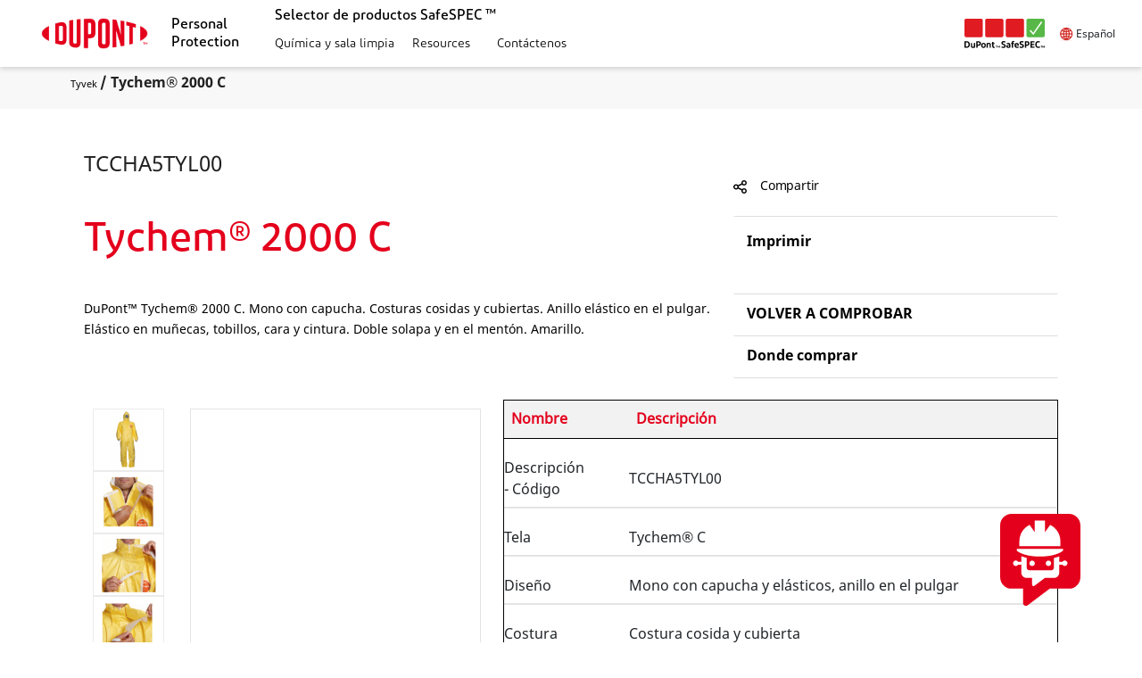

--- FILE ---
content_type: text/html;charset=utf-8
request_url: https://www.dupont.es/products/tychem-2000-c-tccha5tyl00.html
body_size: 52932
content:

<!DOCTYPE HTML>
<html lang="es-ES">
    <head>
    <meta charset="UTF-8" name="viewport" content="width=device-width, initial-scale=1"/>
    <meta name="referrer" content="always"/>
	<link rel="shortcut icon" href="/content/dam/dupont/global-assets/icons/Green-check_16x16.png" type="image/x-icon"/>
	



<title>Tychem® 2000 C  </title>
<meta name="title" content="Tychem® 2000 C"/>
<meta name="keywords" content="Tychem® 2000 C-TCCHA5TYL00, Spanish, Spain, DUPONT™ TYCHEM® NP530-NP530 BK CF, DUPONT™ TYCHEM® NP560-NP560 BK KL, DUPONT™ TYCHEM® NP570 CT-NP570CT BK EY, DUPONT™ TYCHEM® BT730-BT730 BK UL, Tychem® 2000 C-TCCHA5TYL16, Tychem® 2000 C Accessory-TCPA30TYL00, Tychem® 2000 C Accessory-TCPL50TYL00, Tyvek® 800 J-TJ0198TWHPI, Tychem® 2000 C, Chemical Protection, Garments, Tychem®, Spain, EMEA, Water &amp; Protection, Personal Protection, Spanish, Tychem® 2000 C Accessory-TC0290TYL00, Personal Protective Equipment"/>
<meta name="description" content="DuPont™ Tychem® 2000 C. Mono con capucha. Costuras cosidas y cubiertas. Anillo elástico en el pulgar. Elástico en muñecas, tobillos, cara y cintura. Doble solapa y en el mentón. Amarillo."/>
<meta name="tags" content="Tychem® 2000 C-TCCHA5TYL00, Spanish, Spain, DUPONT™ TYCHEM® NP530-NP530 BK CF, DUPONT™ TYCHEM® NP560-NP560 BK KL, DUPONT™ TYCHEM® NP570 CT-NP570CT BK EY, DUPONT™ TYCHEM® BT730-BT730 BK UL, Tychem® 2000 C-TCCHA5TYL16, Tychem® 2000 C Accessory-TCPA30TYL00, Tychem® 2000 C Accessory-TCPL50TYL00, Tyvek® 800 J-TJ0198TWHPI, Tychem® 2000 C, Chemical Protection, Garments, Tychem®, Spain, EMEA, Water &amp; Protection, Personal Protection, Spanish, Tychem® 2000 C Accessory-TC0290TYL00, Personal Protective Equipment"/>

<meta name="lastModifiedDate" content="14 Nov 2025 07:43:49 EST"/>
<meta property="og:title" content="Tychem® 2000 C"/>


<meta property="og:description" content="DuPont™ Tychem® 2000 C. Mono con capucha. Costuras cosidas y cubiertas. Anillo elástico en el pulgar. Elástico en muñecas, tobillos, cara y cintura. Doble solapa y en el mentón. Amarillo."/>
<meta property="og:image" content="/content/dam/dupont/amer/us/en/personal-protection/public/images/products/1200_TCCHA5TYL00_Tychem2000C_10.png"/>
<meta name="thumbnail" content="/content/dam/dupont/amer/us/en/personal-protection/public/images/products/1200_TCCHA5TYL00_Tychem2000C_10.png"/>

<meta name="robots" content="index,follow"/>

	
<div id="datalayerdiv">
    <script type="text/javascript">
       var presBrand="";
       if(sessionStorage.getItem("prevBrand") == null)
       {
         presBrand="NA"
       }
       else
       {
          presBrand=sessionStorage.getItem("prevBrand");
       }
        var digitalData={

            page:{
                pageName:"products:tychem\u002D2000\u002Dc\u002Dtccha5tyl00",
                pageLocation:"Spain",
                pageLanguage:"Spanish",
                aemPageurl:"\/content\/dupont\/emea\/es\/es\/products\/personal\u002Dprotection\/safespec\/tychem\u002D2000\u002Dc\u002Dtccha5tyl00",
                region:"EMEA",
                application:"Chemical Protection",
                pageClassification:"product\u002Ddetail",
                pageContent:"Tyvek"
            },

            category:{
                industry:"NA",
                businessUnit:"Water \x26 Protection",
                subBusinessunit:"Personal Protection",
                brand:"Tychem®",
                industrySeg:"NA",
                subpcg:"NA",
                brandCheck:"",
                type:"Tychem® 2000 C",
                corporateCategory:"Personal Protective Equipment",
                topic:"NA",
                literatureType:"NA",
                solutions:"NA",
                prevBrand: presBrand
            },

            product:{
            	productName:"Tychem® 2000 C\u002DTCCHA5TYL00",
                categorygroupPage:"Garments",
                productFamily:"NA"
            }                               


        }
		if(digitalData.page.pageName.indexOf("resource-center") > -1 && digitalData.category.brandCheck != "greatstuff")
		{
 			digitalData.category.brand=presBrand;
		}
		else
		{
            if(digitalData.category.brandCheck == "greatstuff")
            {
               digitalData.category.brand = "Great Stuff™";
            }
            else
            {
			digitalData.category.brand=digitalData.category.brand;
            }
		}
		sessionStorage.setItem("prevBrand",digitalData.category.brand);

	digitalData.form={};
	digitalData.pageInfo={};

    </script>
</div>

	<meta name="template" content="safespec-product-detail-template"/>
	

    

<link rel="icon" type="image/vnd.microsoft.icon" href="/content/dam/dupont/amer/us/en/personal-protection/public/images/icons-logos/Green-check_16x16.png"/>
  <link rel="shortcut icon" type="image/vnd.microsoft.icon" href="/content/dam/dupont/amer/us/en/personal-protection/public/images/icons-logos/Green-check_16x16.png"/>
	<link rel="icon" type="image/png" href="/content/dam/dupont/amer/us/en/personal-protection/public/images/icons-logos/Green-check_16x16.png"/> 

    
    
    
<link rel="stylesheet" href="/etc.clientlibs/dupont-foundation/clientlibs/clientlib-dependencies-react.min.css" type="text/css">
<link rel="stylesheet" href="/etc.clientlibs/dupont-foundation/clientlibs/clientlib-dependencies.min.css" type="text/css">
<script src="/etc.clientlibs/dupont-foundation/clientlibs/clientlib-dependencies-react.min.js"></script>
<script src="/etc.clientlibs/clientlibs/granite/jquery.min.js"></script>
<script src="/etc.clientlibs/dupont-foundation/clientlibs/clientlib-dependencies.min.js"></script>



    
    
<link rel="stylesheet" href="/etc.clientlibs/clientlibs/granite/jquery-ui.min.css" type="text/css">
<link rel="stylesheet" href="/etc.clientlibs/dupont-foundation/clientlibs/clientlib-global.min.css" type="text/css">



    
    
<link rel="stylesheet" href="/etc.clientlibs/dupont-applications/corporate/clientlibs/clientlib-base.min.css" type="text/css">



    
    
<link rel="stylesheet" href="/etc.clientlibs/dupont-applications/safespec/clientlibs/clientlib-dependencies.min.css" type="text/css">
<link rel="stylesheet" href="/etc.clientlibs/dupont-applications/safespec/clientlibs/clientlib-base.min.css" type="text/css">






<link rel="stylesheet" href="https://use.fontawesome.com/releases/v5.7.2/css/all.css" integrity="sha384-fnmOCqbTlWIlj8LyTjo7mOUStjsKC4pOpQbqyi7RrhN7udi9RwhKkMHpvLbHG9Sr" crossorigin="anonymous"/>


    





<div id="datalayerdiv">
	<script type="text/javascript">
        var digitalData={

                        page:{

                                        pageName:"dpss:content:dupont:emea:es:es:products:personal\u002Dprotection:safespec:tychem\u002D2000\u002Dc\u002Dtccha5tyl00",

                                        pageLocation:"Spain",

                                        pageLanguage:"Spanish",

                                        pageClassification:"product\u002Ddetail",

                                        pageContent:"product\u002Ddetail:Tychem® 2000 C",

                                        aemPageurl:"\/content\/dupont\/emea\/es\/es\/products\/personal\u002Dprotection\/safespec\/tychem\u002D2000\u002Dc\u002Dtccha5tyl00",
                                        
                                        regionCode:"emea"

                        },

                        category:{

                                        industry:"NA",

                                        subIndustry:"NA",

                                        subBusinessunit:"NA",

                                        businessUnit:"NA",

                                        brand:"NA",

                                        subBrand:"NA"                                                

                        },

                        pageInfo:{

                                        onsiteSearchTerm:"NA",

                                       onsiteSearchResults:"0"



                        },

                        form:{},

                        user:{

                                        profile:{}

                        },

                        product:{

                                        categoryPage:"NA",

                                        categorygroupPage:"NA",

                                        productName:"NA"

                        },                                            

                        tool:{},

                        videoPlayer:{}

        }

        var productDetailsPagePath = "\/content\/dupont\/emea\/es\/es\/products\/personal\u002Dprotection\/safespec";
    	var productComparePagePath = "\/content\/dupont\/emea\/es\/es\/personal\u002Dprotection\/safespec\/product\u002Dcompare";
    	var productMatchingPagePath = "\/content\/dupont\/emea\/es\/es\/personal\u002Dprotection\/safespec\/matching\u002Dproducts";
    	var faqPagePath = "\/content\/dupont\/emea\/es\/es\/personal\u002Dprotection\/safespec\/faq.html";
    	var searchURL = "";
    	var selectorsData = "{\x22pageType\x22:\x22product\u002Ddetail\x22,\x22currentPagePath\x22:\x22\/content\/dupont\/emea\/es\/es\/products\/personal\u002Dprotection\/safespec\/tychem\u002D2000\u002Dc\u002Dtccha5tyl00\x22,\x22productID\x22:\x22tychem\u002D2000\u002Dc\u002Dtccha5tyl00\x22,\x22countryParams\x22:\x22es_ES\x22,\x22lob\x22:\x22Tyvek\x22}";
    	var currentPagePath = "\/content\/dupont\/emea\/es\/es\/products\/personal\u002Dprotection\/safespec\/tychem\u002D2000\u002Dc\u002Dtccha5tyl00";
    	var currentPageType = "";
    	var firstSuffix = "";
		var currentPageLanguage = "es_ES";
		var homePagePath = "\/content\/dupont\/emea\/es\/es\/products\/personal\u002Dprotection";
			
		var aemSafeSpecChatClientID = "SafespecIntegrationUsrProd";
		var aemSafeSpecChatClientSecret = "A3m66SA$@";

    </script>
</div>

 



<script type="text/javascript">

var chemicalImportantNote;
var importantNote = null;
var chemicalimportantFootNote;
var chemicalhazardexposureNote;
var chemicalLiquidpopupNote;
var chemicalDirectionpopupNote;
var chemicalNoticeVaporLiquids;
var referenceNumber;
var referenceNumberCleanroom;
var important;
var fabricPhyicalProp;
var chemCautionText;
var chemicalWrongWarningNote;
var chemicalflammablePopUp;
var chemicalfrPopUp;
var chemicalcontactLvlPopUp;
var chemicaldurationPopUp;
var chemicalliquidExposurePopUp;
var chemicalTermsOfUse;
var chemHazardTermsOfUse;
var permeationDataTestingDetails;
var degradationOverTimeDetails;

var btActBreakthroughTime;
var bt01BreakthroughTime;
var bt10BreakthroughTime;
var enBreakthroughTime;
var ssprBreakthroughTime;
var mdprBreakthroughTime;
var cum480BreakthroughTime;
var time150BreakthroughTime;
var isoBreakthroughTime;
var dot5BreakthroughTime;
var dot30BreakthroughTime;
var dot60BreakthroughTime;
var dot240BreakthroughTime;
var bt1383BreakthroughTime;

var flammablePopUp;
var frPopUp;
var contactLvlPopUp;
var durationPopUp;
var directionPopUp;
var liquidExposurePopUp;
var durationGlovespopup;
var gloveLengthpopup;
var bloodBornepopup; 
var cutResistancepopup; 
var foodHandlingpopup; 
var gloveLiquidpopup; 
var bothContactLvlpopup;

var indTermsOfUse;
var indVapourNotice;
var indWrongChem;
var indWrongChemCAS;
var indCautionText;
var indLowTempLiquid;
var indNoMatchingProducts;
var indWrongChemEu;
var indCautionTextEu;
var indNoHazText;

var guidePhyState;
var guideMSDS;
var guidePureOrMix;
var guideParticleSize;
var guideClassSubClass;
var guideGasNonHaz;
var guideTermsOfUse;
var guideSeamOptions;
var guideDesignOptions;

var chemicalPopoverFRcloth;

importantNote = "<p>Los datos de permeación publicados han sido generados por laboratorios de pruebas acreditados independientes para DuPont, conforme al método de ensayo correspondiente en cada momento (EN ISO 6529 (método A y B), ASTM F739, ASTM F1383, ASTM D6978, EN369, EN 374\u002D3)  Por lo general, los datos corresponden al valor medio de tres muestras de tejido sometidas a ensayo.  Todas las sustancias químicas se han probado en un ensayo con una concentración superior al 95 (p\/p) %, a menos que se indique lo contrario.  Los ensayos se realizaron a entre 20 °C y 27 °C y a presión ambiente a menos que se indique de otro modo.  Una temperatura distinta podría influir de forma importante en el tiempo de ruptura.  Por lo general, la permeación aumenta con la temperatura.    Los datos de permeación acumulados son medidos o se han calculado sobre la base de Índice mínimo de permeación detectable .  Se han realizado pruebas de fármacos citostáticos a una temperatura de 27 °C conforme a ASTM D6978 o ISO 6529 con el requisito adicional de notificar un tiempo de rotura normalizado a 0,01 µg\/cm²\/min.  Se han probado agentes de guerra química (lewisita, sarín, somán, gas mostaza de azufre, tabun y agente nervioso VX) conforme a MIL\u002DSTD\u002D282 a 22 °C o conforme a FINABEL 0.7 a 37 °C. Los datos de permeación sobre Tyvek\x26reg; son aplicables a Tyvek\x26reg; 500 y Tyvek\x26reg; 600 blanco solamente y no a otros estilos ni colores de Tyvek\x26reg;.  Normalmente, los datos de permeación se miden para sustancias químicas solas. A menudo, las características de permeación de mezclas difieren de forma notable del comportamiento de las sustancias químicas por sí solas.  Los datos de permeación de guantes publicados se han generado conforme a ASTM F739 y ASTM F1383.  Los datos de degradación de guantes publicados se han generado sobre la base de un método gravimétrico. <p\/>\t<p>Este ensayo de degradación expone una cara del material del guante a la sustancia química de prueba durante cuatro horas. Se mide la variación porcentual del peso después de la exposición en cuatro intervalos de tiempo: 5, 30, 60 y 240 minutos.  Calificación de la degradación: <ul><li> E: EXCELLENT (EXCELENTE, 0 \u002D 10 % de variación del peso)<\/li><li> G: GOOD (BUENA, 11 \u002D 20 % de variación del peso)<\/li><li> F: FAIR (ACEPTABLE, 21 \u002D 30 % de variación del peso)<\/li><li> P: POOR (DEFICIENTE, 31 \u002D 50 % de variación del peso)<\/li><li> NR: NOT RECOMMENDED (NO RECOMENDADO, Más del 50 % de variación del peso) <\/li><li> NT: NOT TESTED (NO PROBADO)<\/li><\/ul> La degradación es el cambio físico que se produce en un material después de su exposición a sustancias químicas. Los efectos observables típicos pueden ser hinchazón, arrugas, deterioro o exfoliación. También puede disminuir la resistencia.  <p\/><p>Utilice los datos de permeación indicados como parte de la evaluación de riesgos para ayudar a seleccionar un tejido, una prenda, un guante o un accesorio de protección adecuado para su aplicación. El tiempo de rotura no coincide con el tiempo de uso seguro. Los tiempos de rotura son indicativos del rendimiento de la barrera, pero los resultados pueden variar entre métodos de ensayo y laboratorios. El tiempo de rotura por sí solo no es suficiente para determinar durante cuánto tiempo se puede llevar una prenda una vez que se contamina. El tiempo de uso seguro puede ser más largo o más corto que el tiempo de rotura, según el comportamiento de permeación de la sustancia, su toxicidad, las condiciones de trabajo y las condiciones de exposición (p. ej., temperatura, presión, concentración, estado físico). <p\/><p>Última actualización de los datos de permeación; 10\/24\/2022<p\/>\tLa información suministrada aquí corresponde a nuestro conocimiento sobre este tema y a esta fecha. Esta información podría verse sujeta a revisión según se disponga de nuevo conocimiento y experiencia. Los datos que se suministran se encuentran en la gama normal de propiedades de los productos y se refieren sólo al material específico que se designa; estos datos pueden no ser válidos para ese material si se utiliza en combinación con otros materiales o aditivos o en cualquier proceso, a menos que se indique expresamente de otro modo. Los datos que se suministran no deben ser utilizados para establecer límites de especificaciones o utilizados por separado como base de diseño; no están destinados a sustituir ningún ensayo que usted necesite llevar a cabo para determinar por sí mismo la idoneidad de un material específico para sus necesidades particulares. Ya que DuPont no puede prever todas las variaciones en las condiciones de uso final real, DuPont no ofrece garantías ni asume responsabilidad con respecto a cualquier uso que se dé a esta información. Nada de esta publicación puede considerarse una licencia para operar bajo ella o una recomendación para infringir ningún derecho de patente.\t";

if(importantNote != "" && importantNote != null){
	chemicalImportantNote = importantNote;  // coming from DB
} 

hazardPopUpData = "{\x22isoBreakthroughTime\x22:\x22Según la norma ISO 16602\x22,\x22chemicalLiquidpopup\x22:\x22<h4>Intensidad<\/h4><\/div><div class=\\\x22popover\u002Dcntnt\\\x22><p><strong>Vapor<\/strong> una exposición accidental al líquido, consecuencia de una pulverización.<\/p><p><strong>Pulverización<\/strong> \u002D el líquido llega a usted directamente (es decir, usted se encuentra en el camino de la pulverización).  La pulverización no es tan intensa como para considerarse un chorro.<\/p><p><strong>Chorro<\/strong> \u002D el líquido se presenta a presión o en grandes volúmenes<\/p><p><strong>PRECAUCIÓN<\/strong> \u002D las personas que utilizan las prendas de protección química deben salir del área de exposición al chorro tan pronto como puedan.  La información que se facilita acerca de la protección de las prendas está basada en una exposición inicial limitada a un chorro de la sustancia química en estado líquido, no en un contacto continuo durante un periodo de tiempo prolongado.<\/p>\x22,\x22ssprBreakthroughTime\x22:\x22Índice de permeación en estado constante \x26#91;\x26#181;g\/cm\x26#178;\/min\x26#93;\x22,\x22cum480BreakthroughTime\x22:\x22Masa acumulativa de permeación después de 480 mins \x26#91;\x26#181;g\/cm\x26#178;\x26#93;\x22,\x22time150BreakthroughTime\x22:\x22Tiempo en el que alcanza la masa acumulativa de permeación de 150 \x26#181;g\/cm\x26#178; \x26#91;mins\x26#93;\x22,\x22chemicalVaporLiquids\x22:\x22<h4>Atención \u002D Líquidos que producen vapor<\/h4><\/div><div class=\\\x22popover\u002Dcntnt\\\x22><img class=\\\x22pull\u002Dright notice\u002Dimg\\\x22 src=\\\x22\/content\/dam\/dupont\/tools\u002Dtactics\/dpt\/safespec\u002Dchem\u002Dna\/images\/level_a.jpg\\\x22><p>\\nEl punto de ebullición de uno o más de sus líquidos peligrosos se encuentra entre los 16 y los 32° C (60\u002D90° F) y puede producir vapores en su entorno de trabajo. Lea este aviso y seleccione el estado físico adecuado para sus peligros.<\/p><p>Si la temperatura de su entorno de trabajo está cerca o por encima del punto de ebullición del peligro existente, puede que en su entorno de trabajo existan también peligros gaseosos, además de peligros líquidos. Si el peligro existente produce vapores que constituyen un peligro en contacto con la piel, seleccione \\\x22Líquido y vapor\\\x22 como Estado físico previsto. Con esta selección, obtendrá un traje de tipo 1 y categoría III. Los trajes de tipo 1 y categoría III son los únicos que protegen la piel contra el vapor.<p><\/p>Si se puede controlar la concentración del vapor presente en el entorno de trabajo y si se puede demostrar que está por debajo de los límites de exposición permisibles (PEL) o de los límites de exposición recomendados (REL) para el contacto con la piel, o si se sabe que el vapor no es peligroso para el contacto con la piel, seleccione \\\x22Solo líquido\\\x22 como Estado físico anticipado.<\/p><p><label>Si no se sabe con certeza cuál es el estado físico del peligro, seleccione \\\x22Líquido y vapor\\\x22 para obtener una protección máxima.<\/label> Si tiene dudas o preguntas, seleccione \\\x22Contáctenos\\\x22 para recibir asistencia  <a href=\\\x22http:\/\/http:\/\/protectiontechnologies.dupont.com\/LP=1135\\\x22 target = \\\x22_blank\\\x22>Contáctenos<\/a><\/p>\x22,\x22dot60BreakthroughTime\x22:\x22Degradation after 60 min\x22,\x22mdprBreakthroughTime\x22:\x22Índice mínimo de permeación detectable \x26#91;\x26#181;g\/cm\x26#178;\/min\x26#93;\x22,\x22importantFootNote\x22:\x22<ul>\\n\\t\\t\\t\\t\\t<li><label>BT Act<\/label>\x26nbsp;(Real) Tiempo de penetración según índice mínimo de permeación detectable [mins]<\/li>\\n\\t\\t\\t\\t\\t<li><label>BT 0.1<\/label>\x26nbsp;Tiempo de permeación normalizado a 0.1 µg\/cm²\/min [mins]<\/li>\\n\\t\\t\\t\\t\\t<li><label>BT 1.0<\/label>\x26nbsp;Tiempo de permeación normalizado a 1.0 µg\/cm²\/min [mins]<\/li>\\n\\t\\t\\t\\t\\t<li><label>EN<\/label>\x26nbsp;Clasificación según la norma EN 14325<\/li>\\n\\t\\t\\t\\t\\t<li><label>SSPR<\/label>\x26nbsp;Índice de permeación en estado constante [µg\/cm²\/min]<\/li>\\n\\t\\t\\t\\t\\t<li><label>MDPR<\/label>\x26nbsp;Índice mínimo de permeación detectable [µg\/cm²\/min]<\/li>\\n\\t\\t\\t\\t\\t<li><label>CUM 480<\/label>\x26nbsp;Masa acumulativa de permeación después de 480 mins [µg\/cm²]<\/li>\\n\\t\\t\\t\\t\\t<li><label>Time 150<\/label>\x26nbsp;Tiempo en el que alcanza la masa acumulativa de permeación de 150 µg\/cm² [mins]<\/li>\\n\\t\\t\\t\\t\\t<li><label>ISO<\/label>\x26nbsp;Según la norma ISO 16602<\/li>\\n\\t\\t\\t\\t\\t<li><label>CAS<\/label>\x26nbsp;Número registrado CAS (Chemical Abstracts Service)<\/li>\\n\\t\\t\\t\\t\\t<li><label>mins<\/label>\x26nbsp;Minutos<\/li>\\n\\t\\t\\t\\t\\t<li><label>\x26gt;<\/label>\x26nbsp;Mayor que<\/li>\\n\\t\\t\\t\\t\\t<li><label>\x26lt;<\/label>\x26nbsp;Menor que<\/li>\\n\\t\\t\\t\\t\\t<li><label>imm<\/label>\x26nbsp;Inmediato (\x26lt; 10 min)<\/li>\\n\\t\\t\\t\\t\\t<li><label>nm<\/label>\x26nbsp;No se ha realizado prueba<\/li>\\n\\t\\t\\t\\t\\t<li><label>sat<\/label>\x26nbsp;Solución saturada<\/li>\\n\\t\\t\\t\\t\\t<li><label>N\/A<\/label>\x26nbsp;No aplicable<\/li>\\n\\t\\t\\t\\t\\t<li><label>*<\/label>\x26nbsp;Basado en el valor individual más bajo<\/li>\\n\\t\\t\\t\\t\\t<li><label>na<\/label>\x26nbsp;No alcanzado<\/li>\\n\\t\\t\\t\\t\\t<li><label>8<\/label>\x26nbsp;Tiempo de permeación real. No disponemos de la información referente al tiempo de permeación normalizado<\/li>\\n\\t\\t\\t\\t\\t<\/ul>\x22,\x22chemhazexposureCautionText\x22:\x22<h3>PRECAUCIÓN:<\/h3>\\r\\n<p>Los peligros que enumera para el escenario de peligros deben utilizarse de forma independiente en el entorno de trabajo. Esta herramienta no evalúa las reacciones químicas ni tiene la capacidad de reconocer múltiples sustancias químicas como ingredientes en una mezcla química.<br>\\r\\nNo utilice este formulario para enumerar los ingredientes de una mezcla química. Las mezclas químicas se comportan de forma diferente de los componentes individuales. No asuma que una tela proporcionará protección si muestra protección de barrera contra el ingrediente más peligroso. Si un ingrediente es capaz de penetrar la tela, también puede arrastrar otros ingredientes a través de la tela.<\/p>\\r\\n\x22,\x22degradationOverTimeDetails\x22:\x22Los datos de degradación de guantes publicados se han generado sobre la base de un método gravimétrico.<br \/>Este ensayo de degradación expone una cara del material del guante a la sustancia química de prueba durante cuatro horas. Se mide la variación porcentual del peso después de la exposición en cuatro intervalos de tiempo: 5, 30, 60 y 240 minutos.\x22,\x22fabPhyProp\x22:\x22<p>Flammability classification based on the USA Consumer Products Safety Commission (CPSC) textile clothing standard. 16CFR1610 tests are used to determine if materials used in apparel have a high level of flammability. Class 1 = normal flammability, Class 2 = intermediate flammability, and Class 3 = high flammability.<\/p><p>NOTE: A Class 1 16CFR1610 rating does not indicate that the material is flame resistant<\/p>\x22,\x22btActBreakthroughTime\x22:\x22(Real) Tiempo de penetración según índice mínimo de permeación detectable \x26#91;mins\x26#93;\x22,\x22dot30BreakthroughTime\x22:\x22Degradation after 30 min\x22,\x22bt01BreakthroughTime\x22:\x22Tiempo de permeación normalizado a 0.1 \x26#181;g\/cm\x26#178;\/min \x26#91;mins\x26#93;\x22,\x22fullPartNumber\x22:\x22<h4> Full Part Number<\/h4>To simplify ordering and inventory management at your facility, we developed a simple, logical and intuitive product part numbering system.  Using only 16 characters, each part number is comprised of abbreviations that provide all the information you need.  For your convenience, <a href=\\\x22http:\/\/www.dupont.com\/content\/dam\/dupont\/tools\u002Dtactics\/dpt\/safespec\u002Dchem\u002Dna\/documents\/part_numbering.pdf\\\x22 target=\\\x22_blank\\\x22 class=\\\x22inline\\\x22>here is a guide to these abbreviations<\/a>\x22,\x22enBreakthroughTime\x22:\x22Clasificación según la norma EN 14325\x22,\x22important\x22:\x22<h4>Nota importante<\/h4><\/div><div class=\\\x22popover\u002Dcntnt\\\x22><p>La información suministrada aquí corresponde a nuestro conocimiento sobre este tema y a esta fecha. Esta información podría verse sujeta a revisión según se disponga de nuevo conocimiento y experiencia. Los datos que se suministran se encuentran en la gama normal de propiedades de los productos y se refieren sólo al material específico que se designa; estos datos pueden no ser válidos para ese material si se utiliza en combinación con otros materiales o aditivos o en cualquier proceso, a menos que se indique expresamente de otro modo. Los datos que se suministran no deben ser utilizados para establecer límites de especificaciones o utilizados por separado como base de diseño; no están destinados a sustituir ningún ensayo que usted necesite llevar a cabo para determinar por sí mismo la idoneidad de un material específico para sus necesidades particulares. Ya que DuPont no puede prever todas las variaciones en las condiciones de uso final real, DuPont no ofrece garantías ni asume responsabilidad con respecto a cualquier uso que se dé a esta información. Nada de esta publicación puede considerarse una licencia para operar bajo ella o una recomendación para infringir ningún derecho de patente.<\/p>\x22,\x22bt10BreakthroughTime\x22:\x22Tiempo de permeación normalizado a 1.0 \x26#181;g\/cm\x26#178;\/min \x26#91;mins\x26#93;\x22,\x22bt1383BreakthroughTime\x22:\x22Normalized breakthrough time at 0.1 \x26#181;g\/cm\x26#178;\/min \x26#91;mins\x26#93; acc. ASTM F1383\x22,\x22fullPartNumberCleanroom\x22:\x22<h4> Full Part Number<\/h4>To simplify ordering and inventory management at your facility, we developed a simple, logical and intuitive product part numbering system.  Using only 16 characters, each part number is comprised of abbreviations that provide all the information you need.  For your convenience, <a href=\\\x22\/content\/dam\/dupont\/tools\u002Dtactics\/dpt\/safespec\u002Dchem\u002Dna\/documents\/DPP18_23926_DuPont_Controlled Environments_Part Number Guide_HR_Print_me01.pdf\\\x22 target=\\\x22_blank\\\x22 class=\\\x22inline\\\x22>here is a guide to these abbreviations<\/a>\x22,\x22chemicalhazardexposureNote\x22:\x22<h4 class=\\\x22media\u002Dheading\\\x22>Condiciones de exposición<\/h4><p><b>Estoy expuesto a varios peligros y necesito responder a estas preguntas de forma diferente para cada uno de ellos.<\/b><br>En la pantalla donde se introducen los peligros, indique solo los peligros que tengan la misma respuesta para las preguntas acerca de la exposición. Por esta razón, quizá tenga que trabajar con varias hipótesis distintas de peligros.<\/p>\x22,\x22importantNote\x22:\x22<h3>Nota importante<\/h3>\\n\\t\\t\\t<p class=\\\x22warn\u002Dtext\\\x22>\\n\\t\\t\\t\\t<\/p><p>Los datos de permeación publicados en este documento han sido generados para DuPont por laboratorios de ensayos independientes acreditados según los métodos de ensayo aplicables en estos momentos [EN369, ASTM F739, EN 374\u002D3, EN ISO 6529 (método A y B) o ASTM D6978]<br>Los datos proceden normalmente de una media de tres muestras probadas. <br>A menos que se indique lo contrario, todos los productos químicos se han sometido a un ensayo superior al 95 (w\/w)\x26nbsp;%. <br>A menos que se indique lo contrario, los ensayos se han realizado a una temperatura ambiente y a presión ambiental. <br>Una temperatura distinta puede tener una influencia significativa en el tiempo de permeación. <br>La tasa de permeación suele aumentar con la temperatura. <br><br>Los datos de permeación acumulativa se han medido o calculado sobre la base de la tasa constante de permeación. <br>El ensayo de fármacos citostáticos se ha realizado a una temperatura de ensayo de 27°C según ASTM D6978 o ISO 6529 con el requisito adicional de notificación de un tiempo de permeación normalizado de 0.01 µg\/cm²\/min. <br>Los agentes de guerra química (Lewisite, Sarin, Soman, Mustard, Tabun y VX Nerve Agent) se han sometido a ensayo de conformidad con MIL\u002DSTD\u002D282 a 22°C o según FINABEL 0.7 a 37°C.<br> Los datos de permeación para Tyvek® solo se aplican al Tyvek® 500\/ Tyvek® 600 blanco pero no a otros modelos o colores de Tyvek®. <br>Los datos de permeación se miden normalmente para sustancias químicas independientes. Las características de permeación de las mezclas suelen modificar considerablemente el comportamiento que tienen las sustancias químicas individualmente. <\/p><p><\/p><p>Use los datos de permeación facilitados como parte de la evaluación de riesgos para guiarse en la selección del tejido, prenda o accesorio de protección idóneo para su aplicación. El tiempo de permeación no es el mismo que el tiempo de uso seguro. Los tiempos de permeación son indicativos de las prestaciones de barrera, pero los resultados pueden variar entre los métodos de prueba y los laboratorios. El tiempo de permeación por sí mismo es insuficiente para determinar cuánto tiempo puede llevarse una prenda una vez que se ha contaminado. El tiempo de uso seguro puede ser mayor o menor que el tiempo de permeación, dependiendo del comportamiento de permeación de la sustancia, la toxicidad y las condiciones de exposición y de trabajo (temperatura, presión, concentración, estado físico).<\/p><p>\\n<\/p><p>Última actualización permeation  Data: 30\/05\/2018<\/p><p>\\n<\/p>\\t\\n\\t\\n\\t\\t\\t<p class=\\\x22warn\u002Dtext\\\x22>\\n\\t\\t\\t\\tLa información suministrada aquí corresponde a nuestro conocimiento sobre este tema y a esta fecha. Esta información podría verse sujeta a revisión según se disponga de nuevo conocimiento y experiencia. Los datos que se suministran se encuentran en la gama normal de propiedades de los productos y se refieren sólo al material específico que se designa; estos datos pueden no ser válidos para ese material si se utiliza en combinación con otros materiales o aditivos o en cualquier proceso, a menos que se indique expresamente de otro modo. Los datos que se suministran no deben ser utilizados para establecer límites de especificaciones o utilizados por separado como base de diseño; no están destinados a sustituir ningún ensayo que usted necesite llevar a cabo para determinar por sí mismo la idoneidad de un material específico para sus necesidades particulares. Ya que DuPont no puede prever todas las variaciones en las condiciones de uso final real, DuPont no ofrece garantías ni asume responsabilidad con respecto a cualquier uso que se dé a esta información. Nada de esta publicación puede considerarse una licencia para operar bajo ella o una recomendación para infringir ningún derecho de patente.<\/p>\x22,\x22dot240BreakthroughTime\x22:\x22Degradation after 240 min\x22,\x22chemicalwrongChem\x22:\x22<h3>Necesito ayuda?<\/h3>\\r\\n<ul>\\r\\n<li><b>Si aparece el peligro que le interesa en el menú desplegable<\/b>, asegúrese de que lo ha seleccionado antes de hacer clic en la sección \x26quot;Añadir a la lista\x26quot;.<\/li>\\r\\n<li><b>Si no aparece el peligro que le interesa<\/b>\x26nbsp;compruebe la ortografía e inténtelo de nuevo. También puede iniciar la búsqueda utilizando el número CAS (en la sección Hojas de datos de seguridad de materiales (HDSM)). Puede ser que esté utilizando un sinónimo que nuestra base de datos no consigue identificar.<\/li>\\r\\n<li>Es posible que no tengamos datos de permeación para el producto químico seleccionado.<\/li>\\r\\n<\/ul>\\r\\n\x22,\x22chemicalDirectionpopup\x22:\x22<h4>Dirección<\/h4><\/div><div class=\\\x22popover\u002Dcntnt\\\x22><p><strong>Algunos apuntes acerca de la protección localizada<\/strong><\/p><ul><li>Al seleccionar alguna de las opciones de exposición localizada, SafeSPEC™ le mostrará prendas de protección parcial (p. ej., batas de laboratorio, cubremangas, cubrezapatos, cubrebotas, capuchas, etc.) como posibles resultados. El sistema puede presentar estos resultados incluso aunque en su hipótesis de peligro también resulte adecuada una prenda de cuerpo entero (p. ej., un mono).<\/li><li>Las prendas de protección parcial no están disponibles en todos los tejidos.<\/li><\/ul>\x22,\x22dot5BreakthroughTime\x22:\x22Degradation after 5 min\x22}";

var chemPopUpjson = JSON.parse(hazardPopUpData);

chemCautionText = chemPopUpjson.chemhazexposureCautionText;

chemicalWrongWarningNote = chemPopUpjson.chemicalwrongChem;

chemicalimportantFootNote = chemPopUpjson.importantFootNote;

if(importantNote != "" && importantNote != null){
	chemicalImportantNote = importantNote;  // coming from DB
} else {
	chemicalImportantNote = chemPopUpjson.importantNote; // coming from AEM Authoring
}

chemicalhazardexposureNote = chemPopUpjson.chemicalhazardexposureNote;

chemicalLiquidpopupNote = chemPopUpjson.chemicalLiquidpopup;

chemicalDirectionpopupNote = chemPopUpjson.chemicalDirectionpopup;

chemicalNoticeVaporLiquids = chemPopUpjson.chemicalVaporLiquids;

referenceNumber = chemPopUpjson.fullPartNumber;

referenceNumberCleanroom = chemPopUpjson.fullPartNumber;

important = chemPopUpjson.important;

fabricPhyicalProp = chemPopUpjson.fabPhyProp;

chemHazardTermsOfUse = chemPopUpjson.chemicalhazexposureTermsofUse;

permeationDataTestingDetails = chemPopUpjson.permeationDatatestingDetails;

degradationOverTimeDetails = chemPopUpjson.degradationOverTimeDetails;

btActBreakthroughTime = chemPopUpjson.btActBreakthroughTime;

bt01BreakthroughTime = chemPopUpjson.bt01BreakthroughTime;

bt10BreakthroughTime = chemPopUpjson.bt10BreakthroughTime;

enBreakthroughTime = chemPopUpjson.enBreakthroughTime;

ssprBreakthroughTime = chemPopUpjson.ssprBreakthroughTime;

mdprBreakthroughTime = chemPopUpjson.mdprBreakthroughTime;

cum480BreakthroughTime = chemPopUpjson.cum480BreakthroughTime;

time150BreakthroughTime = chemPopUpjson.time150BreakthroughTime;

isoBreakthroughTime = chemPopUpjson.isoBreakthroughTime;

dot5BreakthroughTime = chemPopUpjson.dot5BreakthroughTime;

dot30BreakthroughTime = chemPopUpjson.dot30BreakthroughTime;

dot60BreakthroughTime = chemPopUpjson.dot60BreakthroughTime;

dot240BreakthroughTime = chemPopUpjson.dot240BreakthroughTime;

bt1383BreakthroughTime = chemPopUpjson.bt1383BreakthroughTime;

indChemQuesPopUpData = "{\x22durationGlovespopup\x22:\x22<h3>Duración<\/h3> <p>Tiempo transcurrido desde el punto de contacto inicial con el peligro hasta el momento en que se puede quitar el guante con seguridad.<\/p>\x22,\x22frpopup\x22:\x22<h3>Advertencia<br>\\r\\n<\/h3>\\r\\n<p>Si alguna de las siguientes condiciones es cierta:<\/p>\\r\\n<ul>\\r\\n<li>Un incendio o arco eléctrico está activamente presente en el entorno de trabajo<\/li>\\r\\n<li>El entorno de trabajo contiene un material inflamable incontrolable entre el Límite Inferior de Explosivos (LEL) o el Límite Inferior de Inflamabilidad (LFL) y el Límite Superior de Explosivos (UEL) o el Límite Superior de Inflamabilidad (UFL)<\/li>\\r\\n<li>El entorno de trabajo ha estado sujeto a una brecha o pérdida en la contención de material inflamable (líquidos inflamables, vapores inflamables o polvos combustibles)<\/li>\\r\\n<li>Hay una fuente de combustible no controlada disponible en el entorno de trabajo (que puede o no haber encontrado todavía una fuente de ignición)<\/li>\\r\\n<\/ul>\\r\\n<p><b>DEJE DE USAR ESTA HERRAMIENTA<\/b>: Considere la posibilidad de usar el mismo EPI (equipo de protección individual) que emplean los bomberos.<a title=\\\x22FR PPT\\\x22 href=\\\x22http:\/\/safespec.dupont.com\/safespec\/media\/documents\/potentially_flammable.pdf\\\x22 target=\\\x22_blank\\\x22>Más información.<\/a><\/p>\\r\\n<p>Si ninguna de estas condiciones es cierta pero en su entorno de trabajo se requiere ropa ignífuga, cierre este cuadro y pase a la siguiente pregunta. Solo se tendrán en cuenta para su escenario de peligro los tejidos que proporcionen tanto resistencia química a los peligros que ha enumerado como protección durante el escape de un incendio.<\/p>\\r\\n\x22,\x22gloveLengthpopup\x22:\x22<h3>Longitud de los guantes<\/h3>\\n<h3>*Muñeca \u002D<\/h3>\\n<p>La protección del guante necesaria se extiende mínimamente hasta las muñecas<\/p>\\n<h3>*Antebrazo \u002D<\/h3>\\n<p>La protección del guante necesaria se extiende mínimamente hasta los antebrazos<\/p>\\n<h3>*Codo \u002D<\/h3>\\n<p>La protección del guante necesaria se extiende mínimamente hasta por encima de los codos<\/p>\\n<h3>*Hombro \u002D<\/h3>\\n<p>La protección del guante necesaria se extiende hasta los hombros.<\/p>\x22,\x22foodHandlingpopup\x22:\x22<p>Guantes que deben reunir los requisitos del Organismo para el Control de Alimentos y Medicamentos (Food and Drug Administration \u002D FDA) en virtud de 21 CFR 177.2600.<\/p>\x22,\x22flammablepopup\x22:\x22<h3>Entornos de trabajo inflamables<\/h3>\\n<p>La necesidad de ropa ignífuga debe basarse en la información obtenida en la evaluación de peligros en el lugar de trabajo. Esta evaluación la debe realizar un profesional de seguridad capacitado y calificado. Para ser eficaz para la selección del Equipo de protección individual (EPI) adecuado, la evaluación del peligro debe identificar cuantitativamente como mínimo:<\/p>\\n<ul>\\n<li>Los tiempos de escape<\/li>\\n<li>Las rutas de escape<\/li>\\n<li>Las cargas de combustible inflamable (incluidos los polvos)<\/li>\\n<li>El impacto en el personal<\/li>\\n<\/ul>\\n<p>La ropa ignífuga debe utilizarse en entornos inflamables y\/o explosivos y entornos de trabajo potencialmente inflamables\x26nbsp; y explosivos.<\/p>\\n<p><a title=\\\x22click here\\\x22 href=\\\x22http:\/\/safespec.dupont.com\/safespec\/media\/documents\/potentially_flammable.pdf\\\x22 target=\\\x22_blank\\\x22>Haga clic aquí para comprender la diferencia entre los entornos de trabajo<\/a>.<\/p>\x22,\x22contactlvlpopup\x22:\x22<h3>Nivel de contacto<\/h3>\\r\\n<h3>Ligero \u002D<\/h3>\\r\\n<p>En el caso de los líquidos, el volumen de exposición puede medirse en gotas. En el caso de los sólidos\/partículas, existe suficiente sustancia peligrosa en la ropa de trabajo como para garantizar las prendas de protección, pero no tanto como para que las prendas se cubran completamente.<\/p>\\r\\n<h3>Moderado \u002D<\/h3>\\r\\n<p>Entre Ligero e Intenso.<\/p>\\r\\n<h3>Intenso \u002D<br>\\r\\n<\/h3>\\r\\n<p>En el caso de los líquidos, el líquido discurre y gotea por la prenda. También puede haber acumulación de líquido en la prenda. En el caso de los sólidos\/partículas, la prenda está completamente cubierta por la sustancia peligrosa.<br>\\r\\n<\/p>\\r\\n\x22,\x22durationpopup\x22:\x22<h3>Duración<\/h3><p>Tiempo transcurrido desde el punto de exposición inicial al peligro hasta el momento en que se puede quitar la prenda con seguridad.<\/p>\x22,\x22bloodBornepopup\x22:\x22<p>La información obtenida de una evaluación de peligros en el lugar de trabajo establecerá si es necesario utilizar guantes resistentes a patógenos transmitidos por sangre u otros peligros biológicos. La evaluación deberá realizarla un profesional de seguridad que cuente con la formación y cualificación debidas<\/p>\x22,\x22liquidpopup\x22:\x22<h3>Intensidad<\/h3>\\r\\n<p><b>Nebulización \u002D\x26nbsp;<\/b><\/p>\\r\\n<p>Una exposición incidental a líquidos; un subproducto de una pulverización<\/p>\\r\\n<p><b>Pulverización \u002D<\/b><\/p>\\r\\n<p>El líquido viene directamente hacia usted (es decir, usted está en el camino de la pulverización). No hay suficiente presión para que la intensidad se considere un chorro.<\/p>\\r\\n<p><b>Chorro \u002D\x26nbsp;<\/b><\/p>\\r\\n<p>El líquido está bajo presión o tiene un elevado volumen<\/p>\\r\\n<h3><b>PRECAUCIÓN \u002D<\/b><\/h3>\\r\\n<p>Los usuarios de la prenda química deben alejarse del camino de exposición a un chorro lo más rápido posible. La información de protección de la prenda que se proporciona se basa en una exposición inicial limitada a un chorro de la sustancia química líquida, no al contacto continuo durante un período de tiempo prolongado.<br>\\r\\n<\/p>\\r\\n\x22,\x22cutResistancepopup\x22:\x22<p>La información obtenida de una evaluación de peligros en el lugar de trabajo establecerá si es necesario utilizar guantes resistentes a patógenos cortes y\/o abrasión.  La evaluación deberá realizarla un profesional de seguridad que cuente con la formación y cualificación debidas.<\/p>\x22,\x22directionpopup\x22:\x22<h3>Dirección<\/h3>\\r\\n<p>Algunas notas sobre la protección localizada<\/p>\\r\\n<ul>\\r\\n<li>Al seleccionar una de las opciones de exposición localizada, SafeSPEC™ 2.0 mostrará las prendas corporales parciales (por ejemplo, batas de laboratorio, fundas de mangas, cubrezapatos\/botas, capuchas, etc.) como posibles resultados. Esto puede suceder a pesar de que una prenda de cuerpo entero (por ejemplo, un mono) también puede ser adecuada para su escenario de riesgo.<\/li>\\r\\n<li>Las prendas corporales parciales no están disponibles en todos los tejidos.<\/li>\\r\\n<\/ul>\\r\\n\x22}";

var indChemQuesjson = JSON.parse(indChemQuesPopUpData);
flammablePopUp = indChemQuesjson.flammablepopup;
frPopUp = indChemQuesjson.frpopup;
contactLvlPopUp = indChemQuesjson.contactlvlpopup;
durationPopUp  = indChemQuesjson.durationpopup;
directionPopUp = indChemQuesjson.directionpopup;
liquidExposurePopUp = indChemQuesjson.liquidpopup;
durationGlovespopup = indChemQuesjson.durationGlovespopup;
gloveLengthpopup = indChemQuesjson.gloveLengthpopup;
bloodBornepopup = indChemQuesjson.bloodBornepopup;
cutResistancepopup = indChemQuesjson.cutResistancepopup;
foodHandlingpopup = indChemQuesjson.foodHandlingpopup;
gloveLiquidpopup = indChemQuesjson.gloveLiquidpopup;
bothContactLvlpopup = indChemQuesjson.bothContactLvlpopup;


indPopUpData = "{\x22indCautionTextEurope\x22:\x22<p>\x26nbsp;Los peligros que enumere para la hipótesis de peligro deben utilizarse de manera independiente en el entorno de trabajo. Esta herramienta no evalúa las reacciones químicas ni tiene la capacidad de reconocer múltiples productos químicos que sean componentes de una mezcla química.<br>\\r\\n<\/p>\\r\\n<p>No utilice este formulario para enumerar los componentes de una mezcla química. Las mezclas químicas presentan un comportamiento diferente al de los componentes que las integran. No dé por supuesto que un tejido proporcionará protección si este demuestra actuar como barrera de protección contra los elementos más peligrosos. Si un elemento es capaz de penetrar en el tejido, puede que también arrastre a otros elementos.<br>\\r\\n<\/p>\\r\\n\x22,\x22wrongChem\x22:\x22<h3>¿Necesita ayuda?<\/h3>\\r\\n<ul>\\r\\n<li><b>Si su peligro aparece en la lista desplegable,\x26nbsp;<\/b>asegúrese de seleccionarlo antes de hacer clic en \x26quot;Agregar a la lista\x26quot;.<\/li>\\r\\n<li><b>Si el peligro no aparece en la lista,<\/b>compruebe si está escrito correctamente e inténtelo de nuevo. También puede probar el número CAS, que se encuentra en la Hoja de datos de seguridad del material (MSDS). Puede que esté buscando mediante un sinónimo que no está reconocido en nuestra base de datos<\/li>\\r\\n<li><b>Si después de buscar por el número CAS todavía no aparece el peligro en la lista,<\/b>\x26nbsp;pruebe a usar la <a title=\\\x22Guide\\\x22 href=\\\x22#.\\\x22 target=\\\x22_self\\\x22>Guía<\/a><\/li>\\r\\n<\/ul>\\r\\n\x22,\x22hazardexposureNote\x22:\x22<p>Una o varias de las sustancias peligrosas líquidas tiene un punto de ebullición de entre 60\u002D90° F (16\u002D32° C) y puede producir vapores en el entorno de trabajo. Lea este aviso y seleccione el estado físico adecuado de la sustancia en cuestión.<br>\\n<\/p>\\n<p>Si la temperatura del entorno de trabajo está cerca o por encima del punto de ebullición de la sustancia peligrosa, puede tener sustancias peligrosas de vapor, además de sustancia peligrosas líquidas, en su entorno de trabajo. Si la sustancia peligrosa produce vapores que constituyen sustancias peligrosas en contacto con la piel, seleccione \x26quot;Líquido y vapor\x26quot; en Estado físico anticipado. Esta selección le llevará a seleccionar a un traje de Nivel A. Únicamente los trajes de Nivel A proporcionan protección contra vapor para la piel.<\/p>\\n<p>Si la concentración de vapor en el entorno de trabajo se puede supervisar y puede demostrarse que es inferior al nivel de exposición admisible (PEL) y\/o al nivel de exposición recomendado (REL) para el contacto con la piel, o si se sabe que el vapor no es peligroso a través del contacto con la piel, seleccione \x26quot;Solo líquido\x26quot; en Estado físico anticipado.<\/p>\\n<p>Si el estado físico de la sustancia peligrosa no está claro, seleccione \x26quot;Líquido y vapor\x26quot; para una máxima protección.\x26nbsp;Si tiene preguntas o dudas, utilice la sección <a title=\\\x22Contact Us\\\x22 href=\\\x22http:\/\/protectiontechnologies.dupont.com\/safespec\u002Dcontact\u002Dus\\\x22 target=\\\x22_blank\\\x22>Contáctenos<\/a> para solicitar asistencia.<\/p>\\n\x22,\x22indNoMatchingProductsText\x22:\x22<p>Su hipótesis de peligro no produjo ningún resultado. Le sugerimos lo siguiente:<\/p>\\r\\n<ul>\\r\\n<li>Si está realizando una búsqueda para varios peligros a la vez, pruebe a dividirla en distintos peligros creando una nueva hipótesis o desmarcando Peligros en el panel de la izquierda. SafeSPEC™ está intentando encontrar una prenda que pueda utilizarse como protección contra todos los peligros a los que está expuesto. Quizá deba protegerse con más de una prenda.\x26nbsp;<br>\\r\\n<\/li>\\r\\n<li>Si ha respondido \x26quot;localizada en los pies\x26quot; a la pregunta acerca de la ubicación de la exposición, quizá le interese adquirir unas botas resistentes a las sustancias químicas, en lugar de una prenda de cuerpo entero. En DuPont no fabricamos ni vendemos botas resistentes a las sustancias químicas. Sin embargo, sí ofrecemos monos y trajes encapsulados con calcetines integrados. Estos calcetines pueden llevarse como una capa extra de protección por dentro de unas botas resistentes a las sustancias químicas.<br>\\r\\n<\/li>\\r\\n<\/ul>\\r\\n<p>Si sigue necesitando ayuda, seleccione <a title=\\\x22Contáctenos\\\x22 href=\\\x22http:\/\/protectiontechnologies.dupont.com\/LP=1135\\\x22 target=\\\x22_blank\\\x22>Contáctenos\x26gt;.<\/a><br>\\r\\n<\/p>\\r\\n\x22,\x22wrongChemByCas\x22:\x22<h3>¿Necesita ayuda?<\/h3>\\r\\n<ul>\\r\\n<li>Si su número CAS aparece en la lista desplegable,\x26nbsp;asegúrese de seleccionarlo antes de hacer clic en \x26quot;Agregar a la lista\x26quot;.<\/li>\\r\\n<li>Si todavía no aparece el número CAS en la lista,\x26nbsp;compruebe el número e inténtelo de nuevo o pruebe a usar la <a title=\\\x22Guide\\\x22 href=\\\x22#.\\\x22 target=\\\x22_self\\\x22>Guía<\/a><\/li>\\r\\n<\/ul>\\r\\n\x22,\x22lowTempLiquid\x22:\x22<h4>La sustancia peligrosa seleccionada se probó en la fase líquida a la temperatura indicada anteriormente. Si la temperatura ambiente de su entorno de trabajo es superior a esta temperatura, es posible que tenga riesgos tanto de líquidos como de gases\/vapores. Considere agregar la sustancia peligrosa de la fase gaseosa (abajo) a su lista.<br>\\r\\n<\/h4>\\r\\n\x22,\x22hazexposureTermsofUseInd\x22:\x22<p><b>NOTA:<\/b><\/p>\\r\\n<p>Los datos de permeación del tejido se utilizan como base para las recomendaciones de prendas para líquidos peligrosos (ya sea exposiciones a chorros o aerosoles) y vapores peligrosos. A menos que se indique lo contrario, la prueba de permeación se realiza a temperatura ambiente, aproximadamente 20\u002D27° C (68\u002D81° F). Un aumento de las temperaturas en su entorno de trabajo, ya sea del ambiente o de la sustancia peligrosa, puede reducir el rendimiento de la barrera del tejido.\x26lt;br\x26gt;\x26lt;br\x26gt;Existen otros peligros adicionales que no están incluidos en esta herramienta de selección, como pueden ser: asfixia, calor o frío extremos, peligros físicos (como cortes, perforaciones y abrasión), resbalones, caídas y visibilidad.<br>\\r\\n<\/p>\\r\\n<p><b>PRECAUCIÓN:<\/b><br>\\r\\n<\/p>\\r\\n<p>Los usuarios de la prenda química deben alejarse del camino de exposición a un chorro lo más rápido posible. La información de protección de la prenda que se proporciona se basa en una exposición inicial limitada a un chorro de la sustancia química líquida, no al contacto continuo durante un período de tiempo prolongado. DuPont no asume ninguna responsabilidad por la selección del traje basada en información incompleta, inexacta o engañosa y que no tenga en cuenta todos los riesgos. HE REVISADO LA INFORMACIÓN DE ENTRADA Y ES CORRECTA. ENTIENDO QUE LA INFORMACIÓN INEXACTA, INCOMPLETA O ENGAÑOSA O LA INFORMACIÓN QUE NO TIENE EN CUENTA TODOS LOS PELIGROS PUEDE RESULTAR EN UNA RECOMENDACIÓN INCORRECTA DEL TRAJE. ENTIENDO QUE PUEDE HABER PELIGROS ADICIONALES PRESENTES PARA LOS CUALES ESTA SELECCIÓN PUEDE NO SER APROPIADA.<br>\\r\\n<\/p>\\r\\n<p>\x26nbsp;<\/p>\\r\\n\x22,\x22wrongChemEu\x22:\x22<ul>\\r\\n<li>\x26nbsp;<b>Si aparece el peligro que le interesa en el menú desplegable,<\/b> asegúrese de que lo ha seleccionado antes de hacer clic en la sección \x26quot;Añadir a la lista\x26quot;.<br>\\r\\n<\/li>\\r\\n<li><b>Si no aparece el peligro que le interesa<\/b> compruebe la ortografía e inténtelo de nuevo. También puede iniciar la búsqueda utilizando el número CAS (en la sección Hojas de datos de seguridad de materiales (HDSM)). Puede ser que esté utilizando un sinónimo que nuestra base de datos no consigue identificar.<br>\\r\\n<\/li>\\r\\n<li>Es posible que no tengamos datos de permeación para el producto químico seleccionado.<br>\\r\\n<\/li>\\r\\n<\/ul>\\r\\n\x22,\x22indCautionText\x22:\x22<h3>PRECAUCIÓN:<\/h3>\\r\\n<p>Los peligros que enumera para el escenario de peligros deben utilizarse de forma independiente en el entorno de trabajo. Esta herramienta no evalúa las reacciones químicas ni tiene la capacidad de reconocer múltiples sustancias químicas como ingredientes en una mezcla química.<br>\\r\\nNo utilice este formulario para enumerar los ingredientes de una mezcla química. Las mezclas químicas se comportan de forma diferente de los componentes individuales. No asuma que una tela proporcionará protección si muestra protección de barrera contra el ingrediente más peligroso. Si un ingrediente es capaz de penetrar la tela, también puede arrastrar otros ingredientes a través de la tela.<\/p>\\r\\n<p><a href=\\\x22http:\/\/www.dupont.com\/content\/dam\/dupont\/tools\u002Dtactics\/dpt\/safespec\u002Dchem\u002Dna\/documents\/mixtures_temp_perm.pdf\\\x22 target=\\\x22_blank\\\x22 title=\\\x22Chemical Misture PDF\\\x22>Haga clic aquí para ver más información de DuPont sobre las mezclas químicas.<\/a><br>\\r\\n<\/p>\\r\\n\x22,\x22indNoHazText\x22:\x22<p>Las selecciones de Industria y Tarea no requieren que proporcione detalles adicionales de Exposición al peligro. Haga clic en Ver productos coincidentes para continuar.<\/p>\\r\\n\x22}";

var indPopUpjson = JSON.parse(indPopUpData);
indTermsOfUse = indPopUpjson.hazexposureTermsofUseInd;
indVapourNotice = indPopUpjson.hazardexposureNote;
indWrongChem = indPopUpjson.wrongChem;
indWrongChemCAS = indPopUpjson.wrongChemByCas;
indCautionText = indPopUpjson.indCautionText;
indLowTempLiquid = indPopUpjson.lowTempLiquid;
indNoMatchingProducts = indPopUpjson.indNoMatchingProductsText;
indWrongChemEu = indPopUpjson.wrongChemEu;
indCautionTextEu = indPopUpjson.indCautionTextEurope;
indNoHazText = indPopUpjson.indNoHazText;

guidePopUpData = "{\x22guideHazMatrix\x22:\x22<p>\x26nbsp;Revise la siguiente información y seleccione los\x26nbsp; tejidos, las costuras y los diseños que le gustaría\x26nbsp;evaluar. Para ver una descripción general de los tejidos, consulte nuestra <a title=\\\x22 Hazards Matrix\\\x22 href=\\\x22http:\/\/safespec.dupont.com\/safespec\/media\/documents\/hazard_matrix.pdf\\\x22 target=\\\x22_blank\\\x22>\x26nbsp;Matriz de\x26nbsp;peligros<\/a><\/p>\\r\\n\x22,\x22defineYourHazPureMix\x22:\x22<h4>Seleccione \x26quot;puro\x26quot; si:<\/h4>\\r\\n<ul>\\r\\n<li>La sustancia peligrosa solo tiene un componente que es superior al 95 % de la concentración total. Tenga en cuenta que, en algún momento, el nivel de pureza más alto posible para una sustancia química puede ser del 95 %, ya que puede haber rastros de impurezas presentes. En esta situación, se puede considerar que un material con una concentración del 95 % (o superior) es puro. Asegúrese de revisar con atención la Hoja de datos de seguridad de materiales (MSDS). En ocasiones puede que solo incluya los ingredientes \x26quot;peligrosos\x26quot;. Si solo hay un ingrediente peligroso en la MSDS, pero su concentración es inferior al 95 %, debe seleccionar \x26quot;mezcla\x26quot;.<\/li>\\r\\n<li>El peligro es un ácido inorgánico o una base (es decir, bases y ácidos a base de agua como el ácido clorhídrico, el hidróxido de potasio, etc.) y no se mezclará con ninguna otra sustancia peligrosa.<\/li>\\r\\n<\/ul>\\r\\n<p>\x26nbsp;<\/p>\\r\\n<h4>Seleccione \x26quot;mezcla\x26quot; si:<\/h4>\\r\\n<p>\x26nbsp;<\/p>\\r\\n<ul>\\r\\n<li>La sustancia peligrosa tiene múltiples ingredientes enumerados en varias concentraciones en la Hoja de datos de seguridad del material (MSDS).<\/li>\\r\\n<li>La sustancia peligrosa es una mezcla patentada de varios productos químicos<\/li>\\r\\n<li>Se mezclarán varias sustancias químicas peligrosas en el entorno de trabajo. Por ejemplo, al limpiar un recipiente, la actividad laboral creará una mezcla del agente limpiador y los contenidos residuales del recipiente.<\/li>\\r\\n<li>Cualquier sustancia química peligrosa (que no sean ácidos o bases inorgánicas), que esté mezclado o diluido con otro producto químico, incluida el agua.<\/li>\\r\\n<\/ul>\\r\\n<p>¿Por qué importa si mi sustancia peligrosa es pura o una mezcla?<br>\\r\\n<\/p>\\r\\n<p>Las mezclas químicas pueden comportarse de forma diferente de los componentes individuales. No asuma que una tela proporcionará protección de barrera a una mezcla de varios productos químicos incluso si muestra protección de barrera contra lo que usted considera el ingrediente más peligroso o si proporcionaría protección contra cada uno de los ingredientes individualmente. Esta forma de razonar es imperfecta porque 1) no toma en cuenta ninguna reacción química que pueda ocurrir y 2) si un ingrediente es capaz de permear la tela, también puede facilitar la permeación de otros ingredientes a través de la tela.<\/p>\\r\\n<p><a title=\\\x22Click here to see more\\\x22 href=\\\x22http:\/\/safespec.dupont.com\/safespec\/media\/documents\/mixtures_temp_perm.pdf\\\x22 target=\\\x22_blank\\\x22>Haga clic aquí para ver más información de Dupont sobre las mezclas químicas<\/a><\/p>\\r\\n<p>\x26nbsp;<\/p>\\r\\n\x22,\x22seamOptions\x22:\x22<p>Basándose en las respuestas a su escenario de peligro, se pueden considerar las siguientes costuras. Por favor revise la siguiente información y seleccione las costuras que le gustaría evaluar.<b>Las costuras se muestran de menor a mayor prestación.<\/b><br>\\r\\n<\/p>\\r\\n\x22,\x22defineYourHazSolidSize\x22:\x22<p>1 micra (también denominada micrómetro) es una unidad métrica de longitud utilizada para materiales muy pequeños. En comparación, se necesitan 1.000 micras para igualar 1 milímetro o 1 millón de micras para igualar 1 metro.<\/p>\\r\\n<p>Para entender mejor este orden de magnitud, eche un vistazo a la escala métrica de una típica regla de escritorio. Debe haber unos 30 centímetros marcados para una regla estándar de 12 pulgadas. Las 10 marcas entre cada centímetro son de un milímetro. Si el espacio entre cada milímetro se dividiera en 1.000 marcas adicionales, cada una de esas marcas mediría 1 micra. ¡Así de pequeño!<\/p>\\r\\n\x22,\x22defineYourHazClsSubCls\x22:\x22<p>Estas clases y subclases químicas se basan en los grupos funcionales químicos presentes en la sustancia peligrosa. Una sustancia peligrosa puede tener varios grupos funcionales. Seleccione todas las clases y subclases químicas que procedan.<\/p>\\r\\n<p>Si no puede encontrar su clase química aquí, significa que actualmente DuPont no tiene datos de permeación para ninguna sustancia química dentro de esa clase.<\/p>\\r\\n\x22,\x22hazexposureTermsofUseGuide\x22:\x22<h4><b>NOTA:<\/b><\/h4>\\r\\n<p>Los datos de permeación del tejido se utilizan como base para las recomendaciones de prendas para líquidos peligrosos (ya sea exposiciones a chorros o aerosoles) y vapores peligrosos. A menos que se indique lo contrario, la prueba de permeación se realiza a temperatura ambiente, aproximadamente 20\u002D27° C (68\u002D81° F). Un aumento de las temperaturas en su entorno de trabajo, ya sea del ambiente o de la sustancia peligrosa, puede reducir el rendimiento de la barrera del tejido.<br>\\r\\n<br>\\r\\nExisten otros peligros adicionales que no están incluidos en esta herramienta de selección, como pueden ser: asfixia, calor o frío extremos, peligros físicos (como cortes, perforaciones y abrasión), resbalones, caídas y visibilidad.<\/p>\\r\\n<h4><b>PRECAUCIÓN:<\/b><\/h4>\\r\\n<p>Los usuarios de la prenda química deben alejarse del camino de exposición a un chorro lo más rápido posible. La información de protección de la prenda que se proporciona se basa en una exposición inicial limitada a un chorro de la sustancia química líquida, no al contacto continuo durante un período de tiempo prolongado. DuPont no asume ninguna responsabilidad por la selección del traje basada en información incompleta, inexacta o engañosa y que no tenga en cuenta todos los riesgos.<\/p>\\r\\n<p>HE REVISADO LA INFORMACIÓN DE ENTRADA Y ES CORRECTA. ENTIENDO QUE LA INFORMACIÓN INEXACTA, INCOMPLETA O ENGAÑOSA O LA INFORMACIÓN QUE NO TIENE EN CUENTA TODOS LOS PELIGROS PUEDE RESULTAR EN UNA RECOMENDACIÓN INCORRECTA DEL TRAJE. ENTIENDO QUE PUEDE HABER PELIGROS ADICIONALES PRESENTES PARA LOS CUALES ESTA SELECCIÓN PUEDE NO SER APROPIADA.<\/p>\\r\\n\x22,\x22designOptions\x22:\x22<p>Basándose en las respuestas a su escenario de peligro, se pueden considerar los siguientes diseños.\x26nbsp;<b>Tenga presente que estos son diseños genéricos de prendas. Los detalles específicos de la prenda se pueden ver\/seleccionar en la siguiente pantalla.<\/b><br>\\r\\n<\/p>\\r\\n\x22,\x22defineYourHazGasNonHaz\x22:\x22<p>Ha indicado que su peligro es un vapor no peligroso. Normalmente no se requieren prendas de protección química para la exposición a vapores no peligrosos. Confirme que la sustancia peligrosa de vapor es en realidad no peligrosa para la piel. Si todavía está interesado en las prendas de protección química para sustancias peligrosas de vapor, revise nuestra línea completa de\x26nbsp;trajes encapsulados de Nivel A\x26nbsp;. Si la sustancia de vapor es peligrosa, seleccione la opción \x26quot;peligroso\x26quot;.<br>\\r\\n<\/p>\\r\\n\x22,\x22hazardexposurePhyState\x22:\x22<p><b>Aspectos que es preciso tener en cuenta:<\/b><\/p>\\r\\n<p>Tenga en cuenta la temperatura del peligro y el entorno de trabajo, las temperaturas del punto de fusión y de ebullición del peligro, así como la volatilidad (es decir, la presión del vapor) del peligro. Si es probable que se produzca un cambio de fase en el estado de vapor, ya sea de un sólido a un vapor (sublimación) o de un líquido a un vapor (ebullición, o debido a una alta presión de vapor), es importante supervisar esa concentración de vapor. Si su análisis de riesgos indica que la concentración de vapor estará por encima del límite de exposición, entonces se requerirá un traje encapsulado de Nivel A.<br>\\r\\n<\/p>\\r\\n<h4><b>¿Qué es un límite de exposición?<\/b><\/h4>\\r\\n<p>Un límite de exposición es la concentración de un vapor determinado en el entorno de trabajo por encima del cual es necesario utilizar el equipo de protección individual. Este límite depende del peligro en cuestión y a menudo varía entre el nivel de exposición permitido por OSHA (PEL) y el nivel de exposición recomendado por NIOSH (REL).<br>\\r\\n<\/p>\\r\\n<p><b>¿Cuál es la diferencia entre un aerosol líquido y un gas o vapor?<\/b><br>\\r\\n<\/p>\\r\\n<p>Un aerosol líquido son pequeñas gotas de líquido suspendidas en el aire, por ejemplo, un aerosol de pintura. Por el contrario, un vapor\/gas es un peligro que está por encima de su punto de ebullición. Los humos se considerarían vapores.<br>\\r\\n<\/p>\\r\\n<p><b>¿Qué pasa si un sustancia peligrosa sólida se disuelve en un líquido?<\/b><br>\\r\\n<\/p>\\r\\n<p>Si la sustancia peligrosa se encuentra en la fase sólida a su temperatura de trabajo pero está disuelta o suspendida en una solución líquida, seleccione \\\x22líquido\\\x22 como su estado físico. Seleccione únicamente \\\x22sólido\\\x22 si la sustancia peligrosa no está en presencia de disolventes líquidos, incluida el agua.<br>\\r\\n<\/p>\\r\\n\x22,\x22defineYourHazMSDS\x22:\x22<p>Seleccione \\\x22peligroso\\\x22 si alguna de las siguientes afirmaciones es cierta para la sustancia peligrosa:<\/p>\\r\\n<ul>\\r\\n<li>Puede dañar o destruir la superficie de la piel (quemaduras químicas, irritación, necrosis dérmica, etc.)<\/li>\\r\\n<li>Puede causar sensibilización de la piel o una reacción alérgica<\/li>\\r\\n<li>Se puede absorber a través de la piel<\/li>\\r\\n<li>Se considera un carcinógeno conocido, sospechoso o probable<\/li>\\r\\n<li>Cualquier otra razón que requiera protección de la piel<\/li>\\r\\n<\/ul>\\r\\n<p>No todas las sustancias peligrosas suponen un peligro para la piel. Por ejemplo, las prendas de protección se pueden usar para mantener la ropa de trabajo limpia de suciedad o polvo que no se considere peligroso para la piel. Del mismo modo, puede haber algunas situaciones en las que la concentración de la sustancia peligrosa sea lo suficientemente baja como para no considerarla peligrosa para la piel.<\/p>\\r\\n\x22}";

var guidePopUpjson = JSON.parse(guidePopUpData);
guidePhyState = guidePopUpjson.hazardexposurePhyState;
guideMSDS = guidePopUpjson.defineYourHazMSDS;
guidePureOrMix = guidePopUpjson.defineYourHazPureMix;
guideParticleSize = guidePopUpjson.defineYourHazSolidSize;
guideClassSubClass = guidePopUpjson.defineYourHazClsSubCls;
guideGasNonHaz = guidePopUpjson.defineYourHazGasNonHaz;
guideTermsOfUse = guidePopUpjson.hazexposureTermsofUseGuide;
guideSeamOptions = guidePopUpjson.seamOptions;
guideDesignOptions = guidePopUpjson.designOptions;
guideHazMatrix = guidePopUpjson.guidePopUpjson;
	 
</script>


      <!--
<sly data-sly-test="">
<script src="//rum-static.pingdom.net/pa-.js" async></script>
</sly>
<sly data-sly-test="true">
<sly data-sly-use.data="com.dupont.foundation.core.slingmodel.HeaderReferenceModel">
      <sly  data-sly-test="60597297365abb001100007d">
       <script src="//rum-static.pingdom.net/pa-60597297365abb001100007d.js" async></script>
	   </sly>
</sly>
</sly>
 -->

 
 


 		<script type="text/javascript">console.log("LIVE");</script>   
		 <script>
    //prehiding snippet for Adobe Target with asynchronous Launch deployment
    (function(g,b,d,f){(function(a,c,d){if(a){var e=b.createElement("style");e.id=c;e.innerHTML=d;a.appendChild(e)}})(b.getElementsByTagName("head")[0],"at-body-style",d);setTimeout(function(){var a=b.getElementsByTagName("head")[0];if(a){var c=b.getElementById("at-body-style");c&&a.removeChild(c)}},f)})(window,document,"body {opacity: 0 !important}",5E3);
</script>
		<script src="//assets.adobedtm.com/21fa3c337531/9dd4b1d7bd35/launch-025f15007675.min.js" async></script>

  
<!-- To load Electronics production library -->


<!-- To load Electronics staging libraray -->





<script type="text/javascript">



digitalData={};
digitalData.page={};
digitalData.category={};
digitalData.product={};
digitalData.form={};
digitalData.pageInfo={};
digitalData.page.pageName="dp\u002Dsafespec:tychem\u002D2000\u002Dc\u002Dtccha5tyl00";;
digitalData.page.aemPageurl="\/content\/dupont\/emea\/es\/es\/products\/personal\u002Dprotection\/safespec\/tychem\u002D2000\u002Dc\u002Dtccha5tyl00";
digitalData.page.pageLanguage="Spanish";
digitalData.page.pageLocation="Spain";
digitalData.page.environment="";

digitalData.category.industry="NA";
digitalData.page.application="NA";
digitalData.category.brand="Tychem®";

digitalData.category.businessUnit="Water \x26 Protection";
digitalData.category.industry="NA";
digitalData.category.industrySeg="NA";

digitalData.product.productName="Tychem® 2000 C\u002DTCCHA5TYL00";
digitalData.product.categorygroupPage="Garments";
digitalData.product.productFamily="NA";
digitalData.page.region="EMEA";
digitalData.category.subBusinessunit="Personal Protection";
digitalData.category.subpcg="NA";
digitalData.product.productFamily="NA";
digitalData.category.corporateCategory="Personal Protective Equipment";
digitalData.category.usesAndApplication="Chemical Protection";
digitalData.category.type="Tychem® 2000 C";
digitalData.category.topic="NA";
digitalData.category.literatureType="NA";
digitalData.category.solutions="NA";
digitalData.others={};
digitalData.others.pagePingdomId="";
digitalData.others.haspagePingdomId="true";
digitalData.others.dataPingdomId="60597297365abb001100007d";

var gdpr_prefs=false;
var trustarc1=!document.cookie.match(/\bnotice_gdpr_prefs=/);
var trustarc2=!document.cookie.match(/\bnotice_behavior=\expressed\b/);    



var re = new RegExp("notice_gdpr_prefs" + "=([^;]+)"); 
var value = re.exec(document.cookie);
if(value && value[0]){
    console.log(value[0].split('=')[1]);
		if(value[0].split('=')[1] == '0,1:' ||value[0].split('=')[1] == '0,1,2:' ){
			gdpr_prefs=true;
		}
		
}

 	if(((document.cookie.match(/\bnotice_gdpr_prefs=/) != null && trustarc1) && (document.cookie.match(/\bnotice_behavior=\expressed\b/) != null && trustarc2) || gdpr_prefs))
        {
            if(digitalData.others.haspagePingdomId == "true")
            {
						console.log("Data Pingdom ***********************************************");
                        var script = document.createElement('script');
						script.src = "//rum-static.pingdom.net/pa-"+digitalData.others.dataPingdomId+".js";
                         script.async = true;
    					document.body.appendChild(script);

            }
            else
            {
						console.log("Page Pingdom ***********************************************");
                        var script = document.createElement('script');
						script.src = "//rum-static.pingdom.net/pa-"+digitalData.others.pagePingdomId+".js";
                         script.async = true;
    					document.body.appendChild(script);
            }
        }



</script>
    
    
    
    

    

    
    
    

    
</head>
    <body class="safespec-editable-page dupont-editable-page page basicpage" id="safespec-editable-page-d1d026f5d1">
        
        
        
            




            



            

<div class="dupont-container-fluid">
    <div class="root responsivegrid">


<div class="aem-Grid aem-Grid--12 aem-Grid--default--12 ">
    
    <div class="headerref aem-GridColumn aem-GridColumn--default--12">




	

<!-- Mega Menu Start -->
<div class="container-fluid  zero-padding">
    <nav class="menu-gap navbar navbar-light bg-light fixed-top navbar-expand-md">
        <div class="mega-menu white-bgd-clr">
            <div class="megamenuContainer container">
                <!-- Brand and toggle get grouped for better mobile display -->
                <button type="button" class="navbar-toggler collapsed" data-toggle="collapse" data-target="#mega-menu-navbar-collapse-1" aria-expanded="false"> <span class="sr-only">Toggle navigation</span> &#x2630;
                </button>
                <a class="navbar-brand" href="#"><img src="/content/dam/dupont/amer/us/en/personal-protection/public/images/cards/combined-shape.png" alt="DuPont" class="img-fluid mobile-menu-close"/></a>

                <a class="navbar-brand navigation-logo" href="https://www.dupont.es/">
                    <img src="/content/dam/dupont/amer/us/en/corporate/general/icons/DuPont_tm_rgb.png" alt="SafeSpec" class="img-fluid dupont-logo"/>
                </a>
                
                
                <div class="global-locations-wrapper"> 
            	<a class="global-location-icon" data-toggle="dropdown" aria-expanded="true">
                <img src="/content/dam/dupont/amer/us/en/corporate/general/icons/nav-globe-icon.png" alt="globe" class="img-fluid"/>&nbsp; <span class="global-locations-language">Español </span>
            	</a>

                <ul class="dropdown-menu country-selector-drpdwn float-right">
                <div class="country-menu-content">
                    <div class="row zero-margin">
                        <div class="col-12 col-md-12 col-lg-12 col-xl-12 zero-padding">
                            <div class="country-language row">
                                <div class="col-12 col-md-3 col-lg-3 col-xl-3 zero-padding">
                                    <div class="country-language-hdng">
                                        <!-- <h4>Country &amp; Language</h4> -->
                                        <img src="/content/dam/dupont/amer/us/en/personal-protection/public/images/cards/safespec_map.png" alt="Country Selector" class="img-fluid"/>
                                    </div>
                                </div>
                                
                                    <div class="col-12 col-md-3 col-lg-3 col-xl-3 zero-padding">
                                        <div class="country-hdng-container blue-bgd-clr">
                                            <div class="country-hdng">
                                                <a href="#.">

                                                    <h4>AMERICAS</h4>
                                                    <span>North America, Canada &amp; Latin America</span>
                                                </a>
                                            </div>
                                        </div>
                                        
                                        
                                        <div class="reg-list">
                                            <li>
                                                                                        
                                            <a href="https://www.safespec.dupont.com/">North America (English)</a>
                                            
                                            </li>
                                        
                                            <li>
                                                                                        
                                            <a href="https://www.safespec.dupont.ca/fr">Canada (Français)</a>
                                            
                                            </li>
                                        
                                            <li>
                                                                                        
                                            <a href="https://www.safespec.dupont.co/">Andina (Spanish)</a>
                                            
                                            </li>
                                        
                                            <li>
                                                                                        
                                            <a href="https://www.safespec.dupont.com.ar/">Argentina (Spanish)</a>
                                            
                                            </li>
                                        
                                            <li>
                                                                                        
                                            <a href="https://www.safespec.dupont.com.br/">Brazil (Portuguese)</a>
                                            
                                            </li>
                                        
                                            <li>
                                                                                        
                                            <a href="https://www.safespec.dupont.cl/">Chile (Spanish)</a>
                                            
                                            </li>
                                        
                                            <li>
                                                                                        
                                            <a href="https://www.safespec.dupont.mx/">Mexico (Spanish)</a>
                                            
                                            </li>
                                        </div>
                                    </div>
                                
                                    <div class="col-12 col-md-3 col-lg-3 col-xl-3 zero-padding">
                                        
                                        <div class="country-hdng-container green-bgd-clr">
                                            <div class="country-hdng">
                                                <a href="#.">

                                                    <h4>EMEA</h4>

                                                    <span>Europe, Middle East &amp; Africa</span>

                                                </a>
                                            </div>
                                        </div>
                                        
                                        <div class="reg-list">
                                            <li>
                                                                                        
                                            <a href="https://www.safespec.dupont.co.uk/">EMEA (English)</a>
                                            
                                            </li>
                                        
                                            <li>
                                                                                        
                                            <a href="https://www.safespec.fr/">EMEA (Français)</a>
                                            
                                            </li>
                                        
                                            <li>
                                                                                        
                                            <a href="https://www.safespec.dupont.de/">EMEA (Deutsch)</a>
                                            
                                            </li>
                                        
                                            <li>
                                                                                        
                                            <a href="https://www.safespec.dupont.it/">EMEA (Italiano)</a>
                                            
                                            </li>
                                        
                                            <li>
                                                                                        
                                            <a href="https://www.safespec.dupont.es/">EMEA (Español)</a>
                                            
                                            </li>
                                        </div>
                                    </div>
                                
                                    <div class="col-12 col-md-3 col-lg-3 col-xl-3 zero-padding">
                                        
                                        
                                        <div class="country-hdng-container purple-bgd-clr">
                                            <div class="country-hdng">
                                                <a href="#.">

                                                    <h4>APAC</h4>

                                                    <span>Asia Pacific</span>

                                                </a>
                                            </div>
                                        </div>
                                        <div class="reg-list">
                                            <li>
                                                                                        
                                            <a href="https://www.safespec.dupont.cn/">China (Chinese)</a>
                                            
                                            </li>
                                        
                                            <li>
                                                                                        
                                            <a href="https://www.safespec.dupont.co.kr/">Korea (Korean)</a>
                                            
                                            </li>
                                        
                                            <li>
                                                                                        
                                            <a href="https://www.safespec.dupont.co.in/">INDIA (English)</a>
                                            
                                            </li>
                                        
                                            <li>
                                                                                        
                                            <a href="https://www.safespec.dupont.co.jp/">Japan (Japanese)</a>
                                            
                                            </li>
                                        
                                            <li>
                                                                                        
                                            <a href="https://www.safespec.dupont.asia/anz">Australia &amp; New Zealand (English)</a>
                                            
                                            </li>
                                        
                                            <li>
                                                                                        
                                            <a href="https://www.safespec.dupont.asia/tw">Taiwan (English)</a>
                                            
                                            </li>
                                        
                                            <li>
                                                                                        
                                            <a href="https://www.safespec.dupont.asia/asean">ASEAN (English)</a>
                                            
                                            </li>
                                        </div>
                                    </div>
                                
                            </div>
                        </div>
                    </div>
                </div>
            </ul>
            </div>
            
                <a class="navbar-brand safespec-logo navigation-logo" href="https://www.safespec.dupont.es/">
                    <img src="/content/dam/dupont/global-assets/logos/safespec-logo.svg" alt="SafeSPEC" class="img-fluid"/> 
                </a>
                

                <span class="navbar-brand logo-txt"><p><a href="/personal-protective-equipment.html">Personal Protection</a></p>
</span>
                <div class="title-txt"><p><a href="#">Selector de productos SafeSPEC ™</a></p>
</div>
                    <div class="clear-float"> </div>
                <!-- Collect the nav links, forms, and other content for toggling -->
                <div class="collapse navbar-collapse" id="mega-menu-navbar-collapse-1">
					<div class="brand-links-wrapper">
                        <span class="navbar-brand logo-txt"><p><a href="/personal-protective-equipment.html">Personal Protection</a></p>
</span>
                        
                        <a class="navbar-brand safespec-logo navigation-logo" href="https://www.safespec.dupont.es/">
                            <img src="/content/dam/dupont/global-assets/logos/safespec-logo.svg" alt="SafeSPEC" class="img-fluid"/> 
                        </a>
                        
                        <div class="title-txt"><p><a href="#">Selector de productos SafeSPEC ™</a></p>
</div>
						<div class="clearfix"></div>
					</div>
                    <ul class="nav navbar-nav mr-auto">
                        
                            
                                <li class="dropdown first-level">
									<a class="dropdown-toggle inner-width" data-toggle="dropdown" role="button" aria-haspopup="true" aria-expanded="false"><span style="cursor: pointer;">Química y sala limpia<span></a>
                                    <ul class="dropdown-menu first-submenu">
                                        
                                        
                                            <li class="dropdown dropdown-submenu"> <a class="dropdown-toggle" data-toggle="dropdown" role="button" aria-haspopup="true" aria-expanded="false">Selectores de Productos</a>
                                                <ul class="dropdown-menu second-submenu">
                                                    <li role="separator" class="divider dropdown-item"></li>
                                                    <li class="dropdown-item ">
                                                        
                                                             
																
																
																	<a data-analytics="link_track" href="https://www.safespec.dupont.es/selector-tool/selectortool-chemical.html" data-target="#chemical-content" data-val="chemical" target="_self" id="header-selectortool-chemical" data-title="Química y sala limpia">Peligro</a>
																
                                                                
                                                                
                                                                
                                                            
                                                            
                                                        
                                                        
                                                    </li>
                                                    <li role="separator" class="divider dropdown-item"></li>
                                                
                                                    <li role="separator" class="divider dropdown-item"></li>
                                                    <li class="dropdown-item ">
                                                        
                                                             
																
																
                                                                 <a data-analytics="link_track" href="https://www.safespec.dupont.es/selector-tool/selectortool-industry.html" target="_self" id="header-selectortool-industry" data-title="Química y sala limpia">Sector</a>
                                                                
                                                                
                                                                
                                                            
                                                            
                                                        
                                                        
                                                    </li>
                                                    <li role="separator" class="divider dropdown-item"></li>
                                                
                                                    <li role="separator" class="divider dropdown-item"></li>
                                                    <li class="dropdown-item ">
                                                        
                                                             
																
																
                                                                
                                                                 <a data-analytics="link_track" href="https://www.safespec.dupont.es/selector-tool/selectortool-guide.html" data-val="guide" target="_self" id="header-selectortool-guideme" data-title="Química y sala limpia">Guía</a>
                                                                
                                                                
                                                            
                                                            
                                                        
                                                        
                                                    </li>
                                                    <li role="separator" class="divider dropdown-item"></li>
                                                
                                                    <li role="separator" class="divider dropdown-item"></li>
                                                    <li class="dropdown-item ">
                                                        
                                                             
																
																
                                                                
                                                                
                                                                 <a data-analytics="link_track" href="#" data-toggle="modal" data-target="#savedscen-content" target="_self" id="header-selectortool-saved" data-title="Química y sala limpia">Mis escenarios</a>
                                                                
                                                            
                                                            
                                                        
                                                        
                                                    </li>
                                                    <li role="separator" class="divider dropdown-item"></li>
                                                </ul>
                                            </li>
                                        
                                        <li role="separator" class="divider dropdown-item"></li>
                                    
                                        
                                            <li><a data-analytics="link_track" href="https://www.safespec.dupont.es/tyvek/featured-products.html" target="_self" data-title="Química y sala limpia">Productos destacados</a>
                                            </li>
                                        
                                        
                                        <li role="separator" class="divider dropdown-item"></li>
                                    
                                        
                                        
                                            <li class="dropdown dropdown-submenu"> <a class="dropdown-toggle" data-toggle="dropdown" role="button" aria-haspopup="true" aria-expanded="false">Tyvek<sup>®</sup></a>
                                                <ul class="dropdown-menu second-submenu">
                                                    <li role="separator" class="divider dropdown-item"></li>
                                                    <li class="dropdown-item ">
                                                        
                                                         <a data-analytics="link_track" href="https://www.safespec.dupont.es/tyvek/featured-products.facetgroup$$F@@tveasysafe1.html" target="_self" data-title="Química y sala limpia">Tyvek® 200 EasySafe</a>
                                                        
                                                    </li>
                                                    <li role="separator" class="divider dropdown-item"></li>
                                                
                                                    <li role="separator" class="divider dropdown-item"></li>
                                                    <li class="dropdown-item ">
                                                        
                                                         <a data-analytics="link_track" href="https://www.safespec.dupont.es/tyvek/featured-products.corebrand$$tv500dual.html" target="_self" data-title="Química y sala limpia">Tyvek® 400 Dual</a>
                                                        
                                                    </li>
                                                    <li role="separator" class="divider dropdown-item"></li>
                                                
                                                    <li role="separator" class="divider dropdown-item"></li>
                                                    <li class="dropdown-item ">
                                                        
                                                         <a data-analytics="link_track" href="https://www.safespec.dupont.es/tyvek/featured-products.facetgroup$$F@@tvacce.html" target="_self" data-title="Química y sala limpia">Tyvek® 500 Accessoires</a>
                                                        
                                                    </li>
                                                    <li role="separator" class="divider dropdown-item"></li>
                                                
                                                    <li role="separator" class="divider dropdown-item"></li>
                                                    <li class="dropdown-item ">
                                                        
                                                         <a data-analytics="link_track" href="https://www.safespec.dupont.es/tyvek/featured-products.facetgroup$$F@@tv500x.html" target="_self" data-title="Química y sala limpia">Tyvek® 500 Xpert</a>
                                                        
                                                    </li>
                                                    <li role="separator" class="divider dropdown-item"></li>
                                                
                                                    <li role="separator" class="divider dropdown-item"></li>
                                                    <li class="dropdown-item ">
                                                        
                                                         <a data-analytics="link_track" href="https://www.safespec.dupont.es/tyvek/featured-products.facetgroup$$BF@@tv500hp.html" target="_self" data-title="Química y sala limpia">Tyvek<sup>®</sup> 500 HP</a>
                                                        
                                                    </li>
                                                    <li role="separator" class="divider dropdown-item"></li>
                                                
                                                    <li role="separator" class="divider dropdown-item"></li>
                                                    <li class="dropdown-item ">
                                                        
                                                         <a data-analytics="link_track" href="https://www.safespec.dupont.es/tyvek/featured-products.facetgroup$$BF@@tv500h.html" target="_self" data-title="Química y sala limpia">Tyvek<sup>®</sup> 500 HV</a>
                                                        
                                                    </li>
                                                    <li role="separator" class="divider dropdown-item"></li>
                                                
                                                    <li role="separator" class="divider dropdown-item"></li>
                                                    <li class="dropdown-item ">
                                                        
                                                         <a data-analytics="link_track" href="https://www.safespec.dupont.es/tyvek/featured-products.facetgroup$$F@@tv600p.html" target="_self" data-title="Química y sala limpia">Tyvek® 600 Plus</a>
                                                        
                                                    </li>
                                                    <li role="separator" class="divider dropdown-item"></li>
                                                
                                                    <li role="separator" class="divider dropdown-item"></li>
                                                    <li class="dropdown-item ">
                                                        
                                                         <a data-analytics="link_track" href="https://www.safespec.dupont.es/tyvek/featured-products.facetgroup$$F@@tv800.html" target="_self" data-title="Química y sala limpia">Tyvek® 800 J</a>
                                                        
                                                    </li>
                                                    <li role="separator" class="divider dropdown-item"></li>
                                                
                                                    <li role="separator" class="divider dropdown-item"></li>
                                                    <li class="dropdown-item ">
                                                        
                                                         <a data-analytics="link_track" href="https://www.safespec.dupont.es/tyvek/featured-products.facetgroup$$BF@@tes.html" target="_self" data-title="Química y sala limpia">Tyvek® Servicios de Emergencia</a>
                                                        
                                                    </li>
                                                    <li role="separator" class="divider dropdown-item"></li>
                                                
                                                    <li role="separator" class="divider dropdown-item"></li>
                                                    <li class="dropdown-item submenu-view">
                                                        
                                                         <a data-analytics="link_track" href="https://www.safespec.dupont.es/tyvek/featured-products.corebrand$$TYVEK.html" target="_self" data-title="Química y sala limpia">Ver todos</a>
                                                        
                                                    </li>
                                                    <li role="separator" class="divider dropdown-item"></li>
                                                </ul>
                                            </li>
                                        
                                        <li role="separator" class="divider dropdown-item"></li>
                                    
                                        
                                        
                                            <li class="dropdown dropdown-submenu"> <a class="dropdown-toggle" data-toggle="dropdown" role="button" aria-haspopup="true" aria-expanded="false">Tychem<sup>®</sup></a>
                                                <ul class="dropdown-menu second-submenu">
                                                    <li role="separator" class="divider dropdown-item"></li>
                                                    <li class="dropdown-item ">
                                                        
                                                         <a data-analytics="link_track" href="https://www.safespec.dupont.es/tyvek/featured-products.facetgroup$$F@@tc2000c.html" target="_self" data-title="Química y sala limpia">Tychem<sup>®</sup> 2000 C</a>
                                                        
                                                    </li>
                                                    <li role="separator" class="divider dropdown-item"></li>
                                                
                                                    <li role="separator" class="divider dropdown-item"></li>
                                                    <li class="dropdown-item ">
                                                        
                                                         <a data-analytics="link_track" href="https://www.safespec.dupont.es/tyvek/featured-products.facetgroup$$F@@tc2000acce.html" target="_self" data-title="Química y sala limpia">Tychem<sup>®</sup> 2000 C Accessoires</a>
                                                        
                                                    </li>
                                                    <li role="separator" class="divider dropdown-item"></li>
                                                
                                                    <li role="separator" class="divider dropdown-item"></li>
                                                    <li class="dropdown-item ">
                                                        
                                                         <a data-analytics="link_track" href="https://www.safespec.dupont.es/tyvek/featured-products.facetgroup$$F@@tc4000s.html" target="_self" data-title="Química y sala limpia">Tychem<sup>®</sup> 4000 S</a>
                                                        
                                                    </li>
                                                    <li role="separator" class="divider dropdown-item"></li>
                                                
                                                    <li role="separator" class="divider dropdown-item"></li>
                                                    <li class="dropdown-item ">
                                                        
                                                         <a data-analytics="link_track" href="https://www.safespec.dupont.es/tyvek/featured-products.facetgroup$$BF@@tc6000al.html" target="_self" data-title="Química y sala limpia">Tychem<sup>®</sup> 6000 AL</a>
                                                        
                                                    </li>
                                                    <li role="separator" class="divider dropdown-item"></li>
                                                
                                                    <li role="separator" class="divider dropdown-item"></li>
                                                    <li class="dropdown-item ">
                                                        
                                                         <a data-analytics="link_track" href="https://www.safespec.dupont.es/tyvek/featured-products.facetgroup$$F@@tc6000.html" target="_self" data-title="Química y sala limpia">Tychem<sup>®</sup> 6000 F</a>
                                                        
                                                    </li>
                                                    <li role="separator" class="divider dropdown-item"></li>
                                                
                                                    <li role="separator" class="divider dropdown-item"></li>
                                                    <li class="dropdown-item ">
                                                        
                                                         <a data-analytics="link_track" href="https://www.safespec.dupont.es/tyvek/featured-products.facetgroup$$F@@tc6000acc.html" target="_self" data-title="Química y sala limpia">Tychem<sup>®</sup> 6000 F Accessoires</a>
                                                        
                                                    </li>
                                                    <li role="separator" class="divider dropdown-item"></li>
                                                
                                                    <li role="separator" class="divider dropdown-item"></li>
                                                    <li class="dropdown-item ">
                                                        
                                                         <a data-analytics="link_track" href="https://www.safespec.dupont.es/tyvek/featured-products.facetgroup$$F@@tctk.html" target="_self" data-title="Química y sala limpia">Tychem<sup>®</sup> TK</a>
                                                        
                                                    </li>
                                                    <li role="separator" class="divider dropdown-item"></li>
                                                
                                                    <li role="separator" class="divider dropdown-item"></li>
                                                    <li class="dropdown-item submenu-view">
                                                        
                                                         <a data-analytics="link_track" href="https://www.safespec.dupont.es/tyvek/featured-products.corebrand$$TYCHEM.html" target="_self" data-title="Química y sala limpia">Ver todos</a>
                                                        
                                                    </li>
                                                    <li role="separator" class="divider dropdown-item"></li>
                                                </ul>
                                            </li>
                                        
                                        <li role="separator" class="divider dropdown-item"></li>
                                    
                                        
                                        
                                            <li class="dropdown dropdown-submenu"> <a class="dropdown-toggle" data-toggle="dropdown" role="button" aria-haspopup="true" aria-expanded="false">ProShield<sup>®</sup></a>
                                                <ul class="dropdown-menu second-submenu">
                                                    <li role="separator" class="divider dropdown-item"></li>
                                                    <li class="dropdown-item ">
                                                        
                                                         <a data-analytics="link_track" href="https://www.safespec.dupont.es/tyvek/featured-products.facetgroup$$F@@p8.html" target="_self" data-title="Química y sala limpia">ProShield<sup>®</sup> 8 Proper</a>
                                                        
                                                    </li>
                                                    <li role="separator" class="divider dropdown-item"></li>
                                                
                                                    <li role="separator" class="divider dropdown-item"></li>
                                                    <li class="dropdown-item ">
                                                        
                                                         <a data-analytics="link_track" href="https://www.safespec.dupont.es/tyvek/featured-products.facetgroup$$F@@p20.html" target="_self" data-title="Química y sala limpia">ProShield<sup>®</sup> 20</a>
                                                        
                                                    </li>
                                                    <li role="separator" class="divider dropdown-item"></li>
                                                
                                                    <li role="separator" class="divider dropdown-item"></li>
                                                    <li class="dropdown-item ">
                                                        
                                                         <a data-analytics="link_track" href="https://www.safespec.dupont.es/tyvek/featured-products.facetgroup$$F@@p20sfr.html" target="_self" data-title="Química y sala limpia">ProShield<sup>®</sup> 20 SFR</a>
                                                        
                                                    </li>
                                                    <li role="separator" class="divider dropdown-item"></li>
                                                
                                                    <li role="separator" class="divider dropdown-item"></li>
                                                    <li class="dropdown-item ">
                                                        
                                                         <a data-analytics="link_track" href="https://www.safespec.dupont.es/tyvek/featured-products.facetgroup$$F@@p60.html" target="_self" data-title="Química y sala limpia">ProShield<sup>®</sup> 60</a>
                                                        
                                                    </li>
                                                    <li role="separator" class="divider dropdown-item"></li>
                                                
                                                    <li role="separator" class="divider dropdown-item"></li>
                                                    <li class="dropdown-item submenu-view">
                                                        
                                                         <a data-analytics="link_track" href="https://www.safespec.dupont.es/tyvek/featured-products.corebrand$$PROSHI.html" target="_self" data-title="Química y sala limpia">Ver todos</a>
                                                        
                                                    </li>
                                                    <li role="separator" class="divider dropdown-item"></li>
                                                </ul>
                                            </li>
                                        
                                        <li role="separator" class="divider dropdown-item"></li>
                                    
                                        
                                            <li><a data-analytics="link_track" href="https://www.safespec.dupont.es/tyvek/featured-products.corebrand$$CNTRLENV.html" target="_self" data-title="Química y sala limpia">Entornos Controlados</a>
                                            </li>
                                        
                                        
                                        <li role="separator" class="divider dropdown-item"></li>
                                    
                                        
                                            <li><a data-analytics="link_track" href="https://www.safespec.dupont.es/technologies/why-tyvek.html" target="_self" data-title="Química y sala limpia">Por qué Tyvek® / Tychem®</a>
                                            </li>
                                        
                                        
                                        <li role="separator" class="divider dropdown-item"></li>
                                    </ul>
                                </li>
                            
                        
                        
                            
                        
                        
                            
                        
						 
                                <li class="dropdown first-level">
                                    <a class="dropdown-toggle inner-width" data-toggle="dropdown" role="button" aria-haspopup="true" aria-expanded="false"><span style="cursor: pointer;">Resources<span></a>
                                    <ul class="dropdown-menu first-submenu">
                                        
                                            <li><a data-analytics="link_track" href="https://www.dupont.es/resource-center.html?BU=ppe&tagId=DuPont:brands/tyvek_td" target="_self" data-title="Resources">Centro de Recursos</a>
                                            </li>
                                        
                                        
                                        <li role="separator" class="divider dropdown-item"></li>
                                    
                                        
                                            <li><a data-analytics="link_track" href="/personal-protection/get-the-fact-video.html" target="_self" data-title="Resources">Get the Facts Vídeos</a>
                                            </li>
                                        
                                        
                                        <li role="separator" class="divider dropdown-item"></li>
                                    
                                        
                                            <li><a data-analytics="link_track" href="https://www.dupont.co.uk/personal-protection/other-products-not-in-safespec.html" target="_self" data-title="Resources">Other Products not in SafeSPEC™</a>
                                            </li>
                                        
                                        
                                        <li role="separator" class="divider dropdown-item"></li>
                                    
                                        
                                            <li><a data-analytics="link_track" href="https://www.dupont.com/certificate-of-sterility.html" target="_self" data-title="Resources">Certificate of Sterility</a>
                                            </li>
                                        
                                        
                                        <li role="separator" class="divider dropdown-item"></li>
                                    </ul>
                                </li>
                            
                            

                        	<li class="dropdown first-level">
                                <a><span id="contactus-safespec" style="cursor: pointer;" data-contactpath="https://www.dupont.es/personal-protection/protective-apparel-contact-us.html">Contáctenos </span></a>
                                
                            </li>

                    </ul>
                </div>
                <!-- /.navbar-collapse -->
            </div>
            <!-- /.container -->
        </div>
    </nav>
</div>
<!-- Mega Menu End --> 
</div>
<div class="product-beadcrumb aem-GridColumn aem-GridColumn--default--12">


<div class="safespec-con">
<div class="row safespec_breadcrum">
<div class="col-md-12 col-sm-12 breadcrum">

<span class="breadcrum-intro"><a href="https://www.safespec.dupont.es/tyvek/featured-products.html">Tyvek</a> </span>
<span class="safespec-breadcrum">/ Tychem® 2000 C</span>
</div>
</div>
</div>
</div>
<div class="responsivegrid dupont-container aem-GridColumn aem-GridColumn--default--12">


<div class="aem-Grid aem-Grid--12 aem-Grid--default--12 aem-Grid--phone--12 ">
    
    <div class="product-introduction aem-GridColumn--default--none aem-GridColumn--phone--none aem-GridColumn--phone--12 aem-GridColumn aem-GridColumn--default--8 aem-GridColumn--offset--phone--0 aem-GridColumn--offset--default--0">

 <!-- ===TextwithColor==== -->
 
 

 



        <div class="row safespec_text">
            <div class="col-md-12 col-sm-12 col-text spec_text">
                <p>TCCHA5TYL00</p>
            </div>
        </div>

             <!-- ===Title==== -->

        <div class="row safespec_Titletext">
            <div class="col-md-12 col-sm-12 spec_titletext">
                <p>Tychem® 2000 C</p>
            </div>
        </div>

              <!-- ===Description==== -->
        <div class="row safespec_Tyvekdesc">
            <div class="col-md-12 col-sm-12 spec_tyvektext">
                <p>DuPont™ Tychem® 2000 C. Mono con capucha. Costuras cosidas y cubiertas. Anillo elástico en el pulgar. Elástico en muñecas, tobillos, cara y cintura. Doble solapa y en el mentón. Amarillo.</p>
            </div>
        </div>
</div>
<div class="product-share aem-GridColumn--default--none aem-GridColumn aem-GridColumn--offset--default--0 aem-GridColumn--default--4">
	<div class="share-off">
		<div class="share">
			<a href="#"><img src="/content/dam/dupont/global-assets/icons/icon-share.svg"/><span>Compartir</span></a>
		</div>
		
		<div class="share-on footer-social-icons">
			
			 
			 
			<a target="_blank" rel="nofollow" href="http://www.facebook.com/sharer.php?u=https://www.dupont.es/products/tychem-2000-c-tccha5tyl00.html" title="Share on Facebook"><img src="/content/dam/dupont/global-assets/icons/icon-facebook.svg"/></a> 
			 
			 
			 
			 
			 
			 
			 
			 
			<a target="_blank" rel="nofollow" href="http://www.linkedin.com/shareArticle?url=https://www.dupont.es/products/tychem-2000-c-tccha5tyl00.html" title="Share on Linkedin"><img src="/content/dam/dupont/global-assets/icons/icon-linkedin.svg"/></a>
			  
			 
			 
			 
			 
			<a target="_blank" rel="nofollow" href="http://twitter.com/share?url=https://www.dupont.es/products/tychem-2000-c-tccha5tyl00.html" title="Share on Twitter"><img src="/content/dam/dupont/global-assets/icons/icon-twitter.svg"/></a> 
			 
			 
			 
		</div>
		
	</div>
	
</div>
<div class="product-quicklinks aem-GridColumn--default--none aem-GridColumn--phone--none aem-GridColumn--phone--12 aem-GridColumn aem-GridColumn--offset--phone--0 aem-GridColumn--offset--default--0 aem-GridColumn--default--4">
<div class="ws-style-list list-item-first-child-border list-item-border alignlistitemleftmobile aem-GridColumn aem-GridColumn--default--3">
   <div class="ws-list-cmp ">
      <div class="ws-list-group">
         <div class="ws-list-item">
            <ul class="with-links">
             
               <li class="safespec-quicklinks-li">
                  <a data-analytics="link_track" href="/dcom/productdetailprintpdf?requestPath=/content/dupont/emea/es/es/products/personal-protection/safespec/tychem-2000-c-tccha5tyl00" target="_blank" style="color:#000000" data-toggle="componentInModal" modal-id="requestquote" data-prodname="AMBERLITE FPA51" data-title="AMBERLITE FPA51" id="product-detail-print" class="pdf-print-button">
                  <span class="body2-bold "> Imprimir</span>
                  </a>
                  <div class="safespec-quicklinks-print-btns">
                    <a class="pdf-p-data" data-analytics="link_track" id="print-permeation-data" href="#" target="_blank"><p>Con datos de permeación</p></a>
                    <a data-analytics="link_track" id="print-no-permeation-data" href="#" target="_blank"><p>Sin datos de permeación</p></a>
                   </div>
               </li>
                
                
			   
               
			  
               
                  <li class="dialog" style="position:relative;top:0;">
                     <a id="double-check" data-analytics="link_track" href="javascript:void(0);" style="color:#000000" data-title="AMBERLITE FPA51">
                     <span class="body2-bold "> VOLVER A COMPROBAR</span>
                     </a>

				<div class="dialog-box" style="display:none;">
               		<span class="box-div" style="color:#000000;">Use la &#34;Volver a comprobar&#34; para determinar si este producto es adecuado para su escenario de peligro</span>
            	</div>
                  </li>
               
			   
			  
               
			   
						   
							 
							
							
							
							<li class="redirect" style="position:relative; top:0;">
							  
								<a class="buy-now" data-analytics="link_track" href="http://smartservices.tyvek.co.uk/wheretobuy/#/en" target="_blank" style="color:#000000" data-title="AMBERLITE™ FPA51">
								<span class="body2-bold "> Donde comprar</span>
								</a>
							  
							</li>
							
						   
			
			
			<!--<sly data-sly-test = "false">
				<sly data-sly-use.multiItems="com.dupont.safespec.core.slingmodel.MultifiledListModel" />
					
								<li class="redirect" style="position:relative; top:0;">
								  <sly data-sly-list.buyNowLink="">
								  <sly data-sly-test = "false">
									<a class="buy-now" data-analytics="link_track" href="" target="_blank" style="color:#000000"
									 data-title="AMBERLITE™ FPA51">
									<span class="body2-bold "> </span>
									</a>
								   </sly>
								    <sly data-sly-test = "true">
									<a class="buy-now" data-analytics="link_track" href="" target="_self" style="color:#000000"
									 data-title="AMBERLITE™ FPA51">
									<span class="body2-bold "> </span>
									</a>
								   </sly>
								  </sly>
								</li>
					
					</sly> -->
               
               
	               
               
               
               
            </ul>


         </div>
      </div>
   </div>
</div>
<!-- Question And Answers FAQ HTML Starts Here -->
<div class="product-details-faq">
   <div id="FAQmodal" class="modal fade faq-modal" role="dialog">
      <!-- Modal content -->
      <div class="modal-dialog">
         <div class="safespec-modal-content modal-height">
            <!-- header Start -->
            <header>
               <div class="container-fluid  zero-padding">
                  <div class="megamenuContainer">
                     <div class="menu">
                        <nav class="navbar navbar-light navbar-fixed-top">
                           <div class="d-flex safespec-container small-padding position">
                              <div class="opacity-sec">
                                 <span class="faq-modal-close" data-dismiss="modal"><img src="/content/dam/dupont/amer/us/en/personal-protection/public/images/icons-logos/safespec_close_icon.png" alt="close_icon"/></span>
                              </div>
                              <div class="navbar-header">
                                 
                                 <a class="navbar-brand"><img src="/content/dam/dupont/amer/us/en/personal-protection/public/images/icons-logos/DuPont_tm_rgb.jpg" alt="dupont-logo" class="img-fluid dupont-logo"/></a>
                                 
                              </div>
                           </div>
                        </nav>
                     </div>
                  </div>
               </div>
            </header>
            <!-- header End -->
            <div class="safespec-modal-heading">
               <h1>Preguntas frecuentes</h1>
               <h1>TCCHA5TYL00</h1>
               <h4>Tychem® 2000 C</h4>
            </div>
            <!-- Question And Answers Start -->
            <div class="faq-modal-content">
               <div class="faq-secion">
                  <div class="quesandans-secion">
                        
                  </div>
               </div>
            </div>
         </div>
      </div>
   </div>
</div>
<!-- Question And Answers FAQ HTML Ends Here -->

<!--  Double check functionality code Starts here -->

<!--doublecheck section start-->
	
    <div class="double-check-block" id="prod-sel-modal-start" hidden>
        <img src="/content/dam/dupont/amer/us/en/personal-protection/public/images/icons-logos/safespec_close_icon.png" class="close-double-check"/>
        <div class="zero-padding selector-tool-component" id="double-check-warning">
                <div class="guideme-selector-component">
                    <div class="safespec-container small-padding">
                        <div class="row small-margin">
                            <div class="col-12 col-sm-12 col-md-12 col-lg-12">
                                <div class="selector-warning-container brdr-btm">
                                    <div class="selector-warning-heading">
                                        <h2>DUPONT™ SAFESPEC™ Condiciones de Uso</h2>
                                        <h2>Acuerdo de selector de producto</h2>
                                    </div>
                                    <div class="selector-warning-content">
                                       <p><p>Antes de continuar, el usuario debe leer y aceptar la siguiente información.</p>
<p>La herramienta de selección de productos DuPont™ SafeSPEC™ (« Herramienta ») está destinada a ayudar a elegir estilos de ropa de protección para aplicaciones particulares y no sustituye el juicio de un profesional de seguridad cualificado o un higienista industrial. Se puede requerir equipo de protección personal adicional (« EPP »), como, pero no limitado a: protección respiratoria, ocular, para la cabeza, para los pies y para las manos. Proporcionar la información adecuada sobre riesgos/químicos y exposición para su escenario de riesgo es fundamental para obtener sugerencias de posibles opciones de prendas para su consideración. La información inexacta podría resultar en sugerencias inapropiadas. Dado que hay otros factores involucrados que podrían afectar la decisión final sobre el EPP y que pueden no ser considerados en esta Herramienta, la decisión final sobre la selección de ropa de protección es responsabilidad del comprador, del profesional de seguridad, del higienista industrial y del usuario final. DuPont de Nemours, Inc. o sus afiliados RENUNCIAN A CUALQUIER RESPONSABILIDAD O GARANTÍA POR CUALQUIER INFORMACIÓN O SUGERENCIAS PROPORCIONADAS POR LA HERRAMIENTA O SU USO.</p>
</p>
                                    </div>
                                    <div class="selector-warning">
                                       <h3>ADVERTENCIA/PRECAUCIÓN</h3>
                                       <p class="text-dark"><p>Hay usos, entornos de trabajo y productos químicos para los cuales cualquier prenda será inadecuada. Es responsabilidad del usuario revisar los datos disponibles y verificar que la prenda seleccionada es adecuada para el uso previsto y reúne todos los requisitos especificados por el gobierno y el sector.<br />
</p>
</p>
                                    </div>
                                    <div class="selector-warning-buttons">
                                        <button type="button" id="double-check-cancel" class="cancel-selector cancel-btn"><a href="#prod-sel-modal-start">Cancelar</a></button>
                                        <button type="button" id="double-check-accept" class="accept-btn"><a class="prod-start" href="#prod-sel-modal-start">ACEPTAR</a></button>
                                    </div>
                                </div>
                            </div>
                        </div>
                    </div>
                </div>
            </div>
        <div class="container-fluid small-padding selector-tool-component double-padding-left" id="double-check-step1" hidden>
            <div class="guideme-selector-component">
                <div class="safespec-container small-padding">
                    <div class="row small-margin">
                        <div class="col-12 col-sm-12 col-md-12 col-lg-12 small-padding">
                            <div class="">
                                <div class="search-block">
                                    <h3>Buscar por :</h3>
                                    <form>
                                        <div class="row">
                                            <div class="col-12 col-sm-4 small-padding">
                                                <div class="search-radio radio radio-prod-sel ">
                                                    <label class="radio-prod-sel-container saved-open">Escenarios Guardados<input type="radio" name="saved" checked/>
                                                    <span class="checkmark"></span></label>
                                                </div>
                                            </div>
                                            <div class="col-12 col-sm-4 small-padding">
                                                <div class="search-radio radio radio-prod-sel ">
                                                    <label class="radio-prod-sel-container hazard-open">Peligro<input type="radio" name="saved"/>
                                                    <span class="checkmark"></span></label>
                                                </div>
                                            </div>
                                        </div>
                                    </form>
                                </div>
                                <div class="radio-hazard" hidden>
                                    <div id="check-chemical-step-chemhazard-1" class="search-component">
                                        <div class="">
                                            <div class="selector-component">
                                                <div class="">
                                                    <div class="row small-margin">
                                                        <div class="col-12 col-sm-12 col-md-12 col-lg-12">
                                                            <div class="dsktp-prd-slctr">
                                                                <div class="step-flex-container">
                                                                    <div class="step active-step">
                                                                        <p class="desktop-step-visible">1 Seleccionar sustancias químicas</p>
																		<p class="mobile-step-visible">1 Introducir sustancias <br /> químicas</p> 
                                                                    </div>
                                                                    <div class="step disabled-step">
                                                                        <p class="desktop-step-visible">2 Ver datos de permeación</p>
																		<p class="mobile-step-visible">2 Ver <br /> datos</p>
                                                                    </div>
                                                                    <div class="step disabled-step">
                                                                        <p class="desktop-step-visible">3 Ver productos similares</p>
																		<p class="mobile-step-visible">3 Ver <br /> productos  </p>
                                                                    </div>
                                                                </div>
                                                            </div>
                                                            <div class="mbl-prd-slctr">
                                                                <div class="step-flex-container">
                                                                    <div class="mbl-container">
                                                                        <div class="step active-step">
                                                                            <p>Paso 1 de 3</p>
                                                                            
                                                                        </div>
                                                                    </div>
                                                                    <img src="/content/dam/dupont/amer/us/en/personal-protection/public/images/icons-logos/safespec_prod-right-arrow.png" class="step1-chemical-nxt" id="step1-chemhaz-nxt"/>				 
                                                                </div>
                                                            </div>
                                                        </div>
                                                    </div>
                                                    <div class="chem-hazard-one-comp">
                                                        <div class="row small-margin double-large-margin-left double-large-margin-right">
                                                            <div class="col-12 col-sm-12 col-md-12 col-lg-12 zero-padding">
                                                                <div class="chem-hazard-one-content">
                                                                    <p>Puede introducir de una a cinco sustancias químicas u otras sustancias peligrosas que pueden estar presentes en su entorno de trabajo. Nuestra herramienta buscará el producto con mayor similitud con las sustancias peligrosas combinadas. Introduzca una única sustancia química si desea buscar el producto más parecido a esa sustancia peligrosa.</p>
                                                                </div>
                                                                <div id="errorMsg" class="error-Msg"></div>
                                                                <div class="chem-hazard-one-selection">
																  <div class="col-12 col-sm-12 col-md-12 col-lg-12 float-left zero-padding">
                                                                    <div class="col-12 col-sm-12 col-md-12 col-lg-7 float-left zero-padding">
                                                                        <div class="selection">
                                                                            <p>Nombre de sustancia química u otra sustancia peligrosa</p>
                                                                            <div id="chem-UIautocomplete" class="position-rel">
                                                                            <div class="col-8 col-sm-8 col-md-8 col-lg-8 float-left zero-padding">
                                                                                <input type="text" class="prod-sel-selection chemhaz-input position-rel" id="check-chem-haz-input"/></input>
                                                                                <input type="hidden" id="check-chem-haz-input-id" value=""/></input>
                                                                            </div>
                                                                            </div>
                                                                            <div class="col-4 col-sm-4 col-md-4 col-lg-4 float-left zero-padding">	
                                                                                <button class="add-to-list" id="chem-haz-addtolist" onclick="addCheckHazRowData()" type="button"><span>+</span>Agregar a la Lista</button>
                                                                            </div>
                                                                            <span>Introduzca como mínimo 3 caracteres y seleccione una sustancia peligrosa de la lista.</span>
                                                                            <div class="or">
                                                                                <p>o</p>
                                                                            </div>
                                                                        </div>
																	 </div>	
                                                                        <div id="errorMsg-CAS" class="error-Msg"></div>
																		<div class="col-12 col-sm-12 col-md-12 col-lg-5 float-left zero-padding">
                                                                        <div class="input-enter">
                                                                            <p>Número CAS</p>
                                                                            <div class="col-8 col-sm-8 col-md-8 col-lg-8 float-left zero-padding">
                                                                                <div class="col-6 float-left zero-padding small-padding-right">
                                                                                    <input type="number" class="casnumber-1 quantity-number" id="check-casnumber1" min="0" max="9999999"/>
                                                                                </div>
                                                                                <div class="col-3 float-left zero-padding small-padding-right">
                                                                                    <input type="number" class="casnumber-2 quantity-number" id="check-casnumber2" min="0" max="99"/>
                                                                                </div>
                                                                                <div class="col-3 float-left zero-padding small-padding-right">
                                                                                    <input type="number" class="casnumber-3 quantity-number" id="check-casnumber3" min="0" max="9"/>
                                                                                </div>
                                                                            </div>
                                                                            <div class="col-4 col-sm-4 col-md-4 col-lg-4 float-left zero-padding">
                                                                                <button class="add-to-list" onclick="addCheckRowDatabyCAS()"><span>+</span>Agregar a la Lista</button>
                                                                            </div>
                                                                        </div>
                                                                       </div>
																	  </div>
                                                                    <div class="col-12 col-sm-12 col-md-12 col-lg-12 float-left zero-padding">
                                                                        <div class="safespec-table-comp">
                                                                            <table>
                                                                                <tbody id="check-chem-haz-table">
                                                                                    <tr>
                                                                                        <th>Química</th>
                                                                                        <th>CAS</th>
                                                                                        <th>Acciones</th>
                                                                                    </tr>
                                                                                </tbody>
                                                                            </table>
                                                                            <span>Información de sinónimos, clases y subclases</span>
                                                                        </div>
                                                                    </div>
                                                                </div>
                                                            </div>
                                                        </div>
                                                        <div class="selector-warning">
                                                           <div id="doublecheckCautionText"></div>
						                                   <script type="text/javascript">
						                                   	 $('#doublecheckCautionText').html(chemCautionText);
						                                   </script>
                                                        </div>
                                                    </div>
                                                    <div class="chemhazard-step1-btns">
                                                        <button type="button" id="check-chem-step1-chemhazard-nxt-btn" class="nxt-btn"><a class="prod-start" href="#prod-sel-modal-start">Siguiente</a></button>
                                                    </div>
                                                </div>
                                            </div>
                                        </div>
                                    </div>
                                    <div id="concRankmodal" class="concRank-modal">
                                        <div class="safespec-modal-content-concRank">
                                            <div class="concRank-mdl-hdng">
                                                <h4>Información sobre la concentración de la sustancia peligrosa</h4>
                                            </div>
                                            <img src="/content/dam/dupont/amer/us/en/personal-protection/public/images/icons-logos/safespec_close_icon.png" alt="close_icon" id="concRank-modal-cls"/>
                                            <div class="concRank-mdl-cntnt">
                                                <h3>Lea lo siguiente</h3>
                                                <ul>
                                                   <li>Ha seleccionado una sustancia química que se ha probado a varias concentraciones. Todas las concentraciones aparecerán en la página siguiente para que pueda revisar los tiempos de penetración de cada concentración.</li> 
                                                    <li>Consulte las preguntas frecuentes si la concentración de su sustancia peligrosa es menor o mayor que las concentraciones sometidas a ensayo  </li>
                                                </ul>
                                                 <a target="_blank">Consulte las preguntas frecuentes si la concentración de su sustancia peligrosa es menor que la concentración sometida a ensayo</a>
                                                 <a target="_blank">Consulte las preguntas frecuentes si la concentración de su sustancia peligrosa es mayor que la concentración sometida a ensayo  </a>
                                            </div>
                                            <div class="concRank-btn" id="concRank-ok-btn">
                                                <a href="#."><button class="btn" type="button">Haga clic para continuar</button></a>
                                            </div>
                                        </div>
                                    </div>
                                    <div id="hazNotFoundmodal" class="hazNotFound-modal">
                                        <div class="safespec-modal-content-hazNotFound">
                                            <img src="/content/dam/dupont/amer/us/en/personal-protection/public/images/icons-logos/safespec_close_icon.png" alt="close_icon" id="hazNotFound-modal-cls"/>
								             <div id="hazNotFound-mdl"></div>
								             <script type="text/javascript">
								            	$('#hazNotFound-mdl').html(chemicalWrongWarningNote);
								            </script>
                                        </div>
                                    </div>
                                    
							            <div id="CASNotFoundmodal" class="hazNotFound-modal">
							               
							               <div class="safespec-modal-content-hazNotFound">
							                  <div class="hazNotFound-mdl-hdng">
							                     <h4>¿Necesita ayuda?</h4>
							                  </div>
							                  <img src="/content/dam/dupont/amer/us/en/personal-protection/public/images/icons-logos/safespec_close_icon.png" alt="close_icon" id="CASNotFound-modal-cls"/>
							                  <div class="hazNotFound-mdl-cntnt">
							                     <ul>
							                        <li><strong>Si ve su número CAS en la lista desplegable,</strong> asegúrese de seleccionarlo de la lista desplegable antes de hacer clic en &#34;Agregar a la lista&#34;.</li>
							                        <li><strong>Si su número CAS no aparece en la lista,</strong> compruebe el número y vuelva a intentarlo, o bien pruebe <a href="#">Guía.</a></li>
							                     </ul>
							                  </div>
							               </div>
							            </div>
							            
									        <div id="chemPhyModal" class="concRank-modal">
									           
									        </div>
									           
									        <div id="multiHazModal" class="concRank-modal">
									           
									        </div>
          							  
                                  <div id="check-chemInfomodal" class="chemInfo-modal">
        							</div>
                                   
                                    <div id="check-chemical-step-chemhazard-2" hidden>
                                        <div class="container-fluid small-padding double-padding-left">
                                            <div class="">
                                                <div class="row small-margin">
                                                    <div class="col-12 col-sm-12 col-md-12 col-lg-12">
                                                        <div class="dsktp-prd-slctr">
                                                            <div class="step-flex-container">
                                                                <div class="step visited-step">
                                                                    <p class="desktop-step-visible">1 Seleccionar sustancias químicas</p>
																	<p class="mobile-step-visible">1 Introducir sustancias <br /> químicas</p> 
                                                                </div>
                                                                <div class="step active-step">
                                                                    <p class="desktop-step-visible">2 Ver datos de permeación</p>
																	<p class="mobile-step-visible">2 Ver <br /> datos</p>
                                                                </div>
                                                                <div class="step disabled-step">
                                                                    <p class="desktop-step-visible">3 Ver productos similares</p>
																	<p class="mobile-step-visible">3 Ver <br /> productos  </p>
                                                                </div>
                                                            </div>
                                                        </div>
                                                        <div class="mbl-prd-slctr">
                                                            <div class="step-flex-container">
                                                                <img src="/content/dam/dupont/amer/us/en/personal-protection/public/images/icons-logos/safespec_prod-left-arrow.png" class="step2-gde-prev" id="step2-chemhaz-prev"/>
                                                                <div class="mbl-container">
                                                                    <div class="step active-step">
                                                                        <p>Paso 2 de 3</p>
                                                                       
                                                                    </div>
                                                                </div>
                                                                <img src="/content/dam/dupont/amer/us/en/personal-protection/public/images/icons-logos/safespec_prod-right-arrow.png" class="step2-gde-nxt" id="check-step2-chemhaz-nxt"/>				 
                                                            </div>
                                                        </div>
                                                    </div>
                                                </div>
												
												<ul class="nav nav-pills">
													<li><a class="active" data-toggle="pill" href="#permeation-checkchemical-resistance-data"> 
Permeaciones / Datos de resistencia química.
</a></li>
													<li><a data-toggle="pill" href="#permeation-checktesting-details">Datos de permeación de la tela DuPont - Detalles de la prueba
</a></li>
												</ul>
												
												<div class="tab-content large-margin-right large-margin-left">
                                                <div id="permeation-checkchemical-resistance-data" class="tab-pane fade show active  chemhaz-stp2-chem-comp">
                                                    <div class="row small-margin">
                                                        <div class="col-12 col-sm-12 col-md-12 col-lg-12 small-padding">
                                                            <div class="guide-subpage-hdng">
                                                                <h3>COMPARACIÓN DE SUSTANCIAS QUÍMICAS</h3>
                                                            </div>
                                                            <div class="chemhaz-stp2-chem-cont">
                                                                <p>The table below shows the Normalized Breakthrough times of fabrics for the hazards selected. (<a id="permition-link" href="#permeation-testing-details">Testing Details</a>) You can find specific garments that protect against these hazards by clicking the &#39;Next&#39; button below.</p>
                                                            </div>
															
															<div class="Search-filter-panel">
																<div class="refine-search-compare double-refine-searchCompare" id="checkmaterial-haz-filter">
																	<div class="dropdown">
																			<button class="btn btn-secondary" type="button">
																				<img src="/content/dam/dupont/amer/us/en/personal-protection/public/images/icons-logos/filter.png" alt="filter" class="img-responsive"/><label> Material Filtros</label>
																				<span class="caret"></span>
																			</button>
																			
																			<div class="refine-search-container">
																				<div class="refine-search">
																					<div class="refine-search-content white-bgd-clr material-filter-chemHazClass">
																					</div>
																					<div class="fabric-filter-done"><p>Done</p></div>
																				</div>
																			</div>
																	</div>
																</div>
																<div class="refine-search-compare double-refine-searchCompare" id="checkdata-haz-filter">
																	<div class="dropdown">
																			<button class="btn btn-secondary" type="button">
																				<img src="/content/dam/dupont/amer/us/en/personal-protection/public/images/icons-logos/filter.png" alt="filter" class="img-responsive"/><label>Filtros de puntos de datos</label>
																				<span class="caret"></span>
																			</button>
																			
																		<div class="refine-search-container">
																			<div class="refine-search">
																				<div class="refine-search-content white-bgd-clr data-filter-chemHazClass"><label class="check-box check-box refinesearch-level-3">btAct<br/><input name="btAct" type="checkbox" value="btAct" id="btAct" checked="checked"/><span class="checkmark"></span></label></div>
																				<div class="fabric-filter-done"><p>Done</p></div>
																			</div>
																		
																		</div>
																	</div>	
																</div>
																<div class="refine-search-compare double-refine-searchCompare" id="checkchemical-conce-haz-filter">
																	<div class="dropdown">
																			<button class="btn btn-secondary" type="button">
																				<img src="/content/dam/dupont/amer/us/en/personal-protection/public/images/icons-logos/filter.png" alt="filter" class="img-responsive"/><label>Filtros Química conc</label>
																				<span class="caret"></span>
																			</button>
																			
																		<div class="refine-search-container">
																			<div class="refine-search">
																				<div class="refine-search-content white-bgd-clr chemical-concen-filter-chemHazClass"><label class="check-box check-box refinesearch-level-3">btAct<br/><input name="btAct" type="checkbox" value="btAct" id="btAct" checked="checked"/><span class="checkmark"></span></label></div>
																				<div class="fabric-filter-done"><p>Done</p></div>
																			</div>
																		
																		</div>
																	</div>	
																</div>
															</div>
                                                            <div class="safespec-table-comp">
                                                                <div class="fabric-table-block border-table table-responsive">
                                                                    <table class="table table-bordered chem-haz-chemcomp chm-haz-eu double-table-border" id="check-table1">
                                                                        <thead>
                                                                            <tr id="check-chemical-class-table-header">
                                                                                <th class="not-nested-column">
                                                                                </th>
                                                                                <th class="not-nested-column">
                                                                                </th>
                                                                                <th class="not-nested-column">
                                                                                </th>
                                                                                <th class="tyvek-th table-margin">
                                                                                    <label><img src="/content/dam/dupont/amer/us/en/personal-protection/public/images/icons-logos/safespec_expand_white.png" class="tyvek-expand toggle-icon tabletoggle-ps"/>
                                                                                    TYVEK
                                                                                    </label>
                                                                                </th>
                                                                                <th class="tyvek-table nested-column" hidden colspan="3">
                                                                                    <img src="/content/dam/dupont/amer/us/en/personal-protection/public/images/icons-logos/safespec_collapse_white.png" class="tyvek-collapse collapse-icon"/>
                                                                                    TYVEK
                                                                                </th>
                                                                                <th class="tychem-th table-margin">
                                                                                    <label><img src="/content/dam/dupont/amer/us/en/personal-protection/public/images/icons-logos/safespec_expand_white.png" class="tychem-expand toggle-icon tabletoggle-ps"/>
                                                                                    TYCHEM
                                                                                    </label>
                                                                                </th>
                                                                                <th class="tychem-table nested-column" hidden colspan="3">
                                                                                    <img src="/content/dam/dupont/amer/us/en/personal-protection/public/images/icons-logos/safespec_collapse_white.png" class="tychem-collapse collapse-icon"/>
                                                                                    TYCHEM
                                                                                </th>
                                                                                  <th class="glove-th table-margin">
							                                                         <label><img src="/content/dam/dupont/amer/us/en/personal-protection/public/images/icons-logos/safespec_expand_white.png" class="glove-expand toggle-icon tabletoggle-ps"/>
							                                                         GLOVES
							                                                         </label>
							                                                     </th>
							                                                     <th class="glove-table nested-column" hidden>
							                                                         <img src="/content/dam/dupont/amer/us/en/personal-protection/public/images/icons-logos/safespec_collapse_white.png" class="glove-collapse collapse-icon"/>
							                                                         GLOVES
							                                                     </th>
                                                                            </tr>
                                                                            <!--<tr id="check-chemical-hazard-table"> </tr>-->
                                                                        </thead>
                                                                    </table>
                                                                    <div id="hazmenu1" class="table-sidenav">
                                                                        <div class="table-data-navigation">
                                                                            <a href="javascript:void(0)" class="closebtn" onclick="closeTable('hazmenu1')">&lt;&lt; VOLVER A LA LISTA DE SUSTANCIAS QUÍMICAS</a>
                                                                            <p> </p>
                                                                        </div>
                                                                        <div class="fabric-data-table">
                                                                            <table class="table table-bordered">
                                                                                <tbody>
                                                                                    <tr>
                                                                                        <th>
                                                                                           Nombre de la sustancia química
                                                                                        </th>
                                                                                        <th>
                                                                                             N.º CAS
                                                                                        </th>
                                                                                        <th>
                                                                                           Estado físico
                                                                                        </th>
                                                                                    </tr>
                                                                                     <tr id="chemical-hazard-mobile-table"> </tr>
                                                                                </tbody>
                                                                            </table>
                                                                        </div>
                                                                        <div class="row text-center">
                                                                            <div class="col-3 col-sm-3 col-md-3 col-lg-3 products-fabric-data fabric-active chemHaz-mbl-1"><a href="#." disabled="">Todos</a></div>
                                                                            <div class="col-3 col-sm-3 col-md-3 col-lg-3 products-fabric-data chemHaz-mbl-2"><a class="link" href="#."></a></div>
                                                                            <div class="col-3 col-sm-3 col-md-3 col-lg-3 products-fabric-data chemHaz-mbl-3"><a class="link" href="#."></a></div>
                                                                            <div class="col-3 col-sm-3 col-md-3 col-lg-3 products-fabric-data chemHaz-mbl-4"><a class="link" href="#."></a></div>
                                                                        </div>
                                                                        <div class="row fabric-data-product-details">
						                                                 <div id="all-data-chemhaz">
						                                                     <div class="col-12 col-sm-12 col-ms-12 col-lg-12 fabric-data-tyvek">
						                                                         <h3 id="all-tyvek-mobile-name"></h3>
						                                                         <div class="row">
						                                                            <div class="col-12">
						                                                               <h4></h4>
						                                                               <table class="transparent-table">
						                                                                  <tbody id="tyvek-mbl-table">
						                                                                  </tbody>
						                                                               </table>
						                                                            </div>
						                                                         </div>
						                                                      </div>
						                                                      <div class="col-12 col-sm-12 col-ms-12 col-lg-12 fabric-data-tychem">
						                                                          <h3 id="all-tychem-mobile-name"></h3>
						                                                         <div class="row">
						                                                            <div class="col-12">
						                                                               <h4></h4>
						                                                               <table class="transparent-table">
						                                                                  <tbody id="tychem-mbl-table">
						                                                                  </tbody>
						                                                               </table>
						                                                            </div>
						                                                         </div>
						                                                      </div>
						                                                      <div class="col-12 col-sm-12 col-ms-12 col-lg-12 fabric-data-tychem">
						                                                          <h3 id="all-glove-mobile-name"></h3>
						                                                         <div class="row">
						                                                            <div class="col-12">
						                                                               <h4></h4>
						                                                               <table class="transparent-table">
						                                                                  <tbody id="glove-mbl-table">
						                                                                  </tbody>
						                                                               </table>
						                                                            </div>
						                                                         </div>
						                                                      </div>
						                                                   </div>
						                                                   <div id="tyvek-data-chemhaz">
						                                                       <h4 id="tyvek-mobile-name"></h4>
						                                                      <table>
						                                                         <tbody id="tyvek-data-chemhaz-mobile">
						                                                         </tbody>
						                                                      </table>
						                                                   </div>
						                                                   <div id="tychem-data-chemhaz">
						                                                      <h4 id="tychem-mobile-name"></h4>
						                                                      <table>
						                                                         <tbody id="tychem-data-chemhaz-mobile">
						                                                         </tbody>
						                                                      </table>
						                                                   </div>
						                                                    <div id="glove-data-chemhaz">
						                                                       <h4 id="glove-mobile-name"></h4>
						                                                      <table>
						                                                         <tbody id="glove-data-chemhaz-mobile">
						                                                         </tbody>
						                                                      </table>
						                                                   </div>
						                                                </div>
                                                                    </div>
                                                                </div>
                                                            </div>
                                                        </div>
                                                    </div>
                                                </div>
                                               
											   <div class="tab-pane fade permeation-checktesting-details" id="permeation-checktesting-details">
	                                                <div class="div-footnotes" id="chemhazFootNote"></div>
													<div class="div-footnotesTwo" id="chemhazImpNote"></div>
												</div>
												</div>
												 <div class="row small-margin">
                                                    <div class="checkchem-step2-container">
                                                        <div id="check-chem-step2-chemhazard-prev-btn">
                                                            <button type="button" class="prev-btn"><a href="#prod-sel-modal-start">Atrás</a></button>
                                                        </div>
                                                        <div id="check-chem-step2-chemhazard-nxt-btn" class="mar-val">
                                                            <button type="button" class="nxt-btn"><a class="prod-start" href="#prod-sel-modal-start">SIGUIENTE</a></button>
                                                        </div>
                                                    </div>
                                                </div>
                                            </div>
                                        </div>
                                    </div>
                                    
                                    <div id="check-chemical-step-chemhazard-3" hidden="hidden">
                                        <div class="container-fluid small-padding">
                                            <div class="">
                                                <div class="row small-margin">
                                                    <div class="col-12 col-sm-12 col-md-12 col-lg-12">
                                                        <div class="dsktp-prd-slctr">
                                                            <div class="step-flex-container">
							                                    <div class="step visited-step">
							                                        <p class="desktop-step-visible">1 Seleccionar sustancias químicas</p>
																	<p class="mobile-step-visible">1 Introducir sustancias <br /> químicas</p> 
							                                    </div>
							                                    <div class="step visited-step">
							                                        <p class="desktop-step-visible">2 Ver datos de permeación</p>
																	<p class="mobile-step-visible">2 Ver <br /> datos</p>
							                                    </div>
							                                    <div class="step active-step">
							                                        <p class="desktop-step-visible">3 Ver productos similares</p>
																	<p class="mobile-step-visible">3 Ver <br /> productos  </p>
							                                    </div>
							                                </div>
                                                        </div>
                                                        <div class="mbl-prd-slctr">
                                                            <div class="step-flex-container">
                                                                <img src="/content/dam/dupont/amer/us/en/personal-protection/public/images/icons-logos/safespec_prod-left-arrow.png" class="step2-gde-prev" id="step3-chemhaz-prev"/>
                                                                <div class="mbl-container">
                                                                    <div class="step active-step">
                                                                        <p>Paso 3 de 3</p>
                                                                       
                                                                    </div>
                                                                </div>
                                                            </div>
                                                        </div>
                                                    </div>
                                                </div>
                                                <form action="" id="check-chem-chemhaz-form">
                                                <div class="define-exposure-comp">
                                                    <div class="row small-margin">
                                                        <div class="col-12 col-sm-12 col-md-12 col-lg-12 small-padding">
                                                            <div class="define-exposure">
                                                                <div class="chem-haz-step3-exposure" id="terms-popover">
                                                                    <div class="guide-subpage-hdng">
                                                                        <h3>EXPOSICIÓN A RIESGOS<a href="#." type="button" data-toggle="popover4dbc" id="expHaz"><img src="/content/dam/dupont/amer/us/en/personal-protection/public/images/icons-logos/safespec_help.png" alt="help" class="img-fluid help-ques"/></a></h3>
                                                                        <a href="#." class="terms popup-safespec" type="button" data-toggle="popover2">Condiciones de Uso</a>
                                                                    </div>
                                                                     <a href="#." class="notice" data-toggle="chem-ntc-vpr-prd-lqds" id="exposure-notice-id" hidden>Aviso - Líquidos que emanan gases</a>
                                                                </div>
                                                                 <div id="exposure-ques">
						                                            <div class="row small-margin">
						                                                <div class="col-12 col-sm-12 col-md-12 col-lg-12 small-padding">
						                                                    <div class="safespec-table-comp table-responsive">
						                                                        <table id="exposure-table">
						                                                            <tr id="physical-anticipate-table">
						                                                                 <th>Peligro</th>
						                                                                <th>CAS</th>
						                                                                <th>Estado físico según la comprobación</th>
						                                                                <th>Estado físico previsto</th>
						                                                            </tr>
						                                                        </table>
						                                                    </div>
						                                                </div>
						                                            </div>
						                                        </div>
                                                                   <div class="row small-margin">
                                                                   
                                                                       <div class="col-12 col-sm-12 col-md-12 col-lg-12 small-padding">
						                                                <div class="radio-selection radio-padding required" id='popover-full'>
						                                                    <p>¿Qué cantidad de este material se espera que entre en contacto con su prenda?
						                                                        <a href="#." type="button" data-toggle="cnctlvl-dbc"><img src="/content/dam/dupont/amer/us/en/personal-protection/public/images/icons-logos/safespec_help.png" alt="help" class="img-fluid help-ques"/></a>
						                                                    </p>
						                                                    <div class="col-12 col-sm-2 col-md-2 col-lg-2 float-left zero-padding">
						                                                        <div class="radio radio-prod-sel">
						                                                            <label class="radio-prod-sel-container">Ligero<input type="radio" name="radio4" value="contactLevelLight"/>
						                                                            <span class="checkmark"></span>
						                                                            </label>
						                                                        </div>
						                                                    </div>
						                                                    <div class="col-12 col-sm-2 col-md-2 col-lg-2 float-left zero-padding">
						                                                        <div class="radio radio-prod-sel">
						                                                            <label class="radio-prod-sel-container">Moderado<input type="radio" name="radio4" value="contactLevelModerate"/>
						                                                            <span class="checkmark"></span>
						                                                            </label>
						                                                        </div>
						                                                    </div>
						                                                    <div class="col-12 col-sm-2 col-md-2 col-lg-2 float-left zero-padding">
						                                                        <div class="radio radio-prod-sel">
						                                                            <label class="radio-prod-sel-container">Intenso<input type="radio" name="radio4" value="contactLevelHeavy"/>
						                                                            <span class="checkmark"></span>
						                                                            </label>
						                                                        </div>
						                                                    </div>
						                                                </div>
						                                            </div>
						                                        </div>
                                                                   <div class="row small-margin">
                                                                        <div class="col-12 col-sm-12 col-md-12 col-lg-12 small-padding chem-liquid-question" hidden>
							                                                <div class="radio-selection radio-padding required" id='popover-full'>
							                                                    <p> Intensidad de la exposición a líquidos
							                                                        <a href="#." type="button" data-toggle="liq-exp-intensity-dbc"><img src="/content/dam/dupont/amer/us/en/personal-protection/public/images/icons-logos/safespec_help.png" alt="help" class="img-fluid help-ques"/></a>
							                                                    </p>
							                                                    <div class="col-12 col-sm-2 col-md-2 col-lg-2 float-left zero-padding">
							                                                        <div class="radio radio-prod-sel">
							                                                            <label class="radio-prod-sel-container">Nebulización<input type="radio" name="radio5" value="pressureMist"/>
							                                                            <span class="checkmark"></span>
							                                                            </label>
							                                                        </div>
							                                                    </div>
							                                                    <div class="col-12 col-sm-2 col-md-2 col-lg-2 float-left zero-padding">
							                                                        <div class="radio radio-prod-sel">
							                                                            <label class="radio-prod-sel-container">Pulverizador o salpicadura<input type="radio" name="radio5" value="pressureSpray"/>
							                                                            <span class="checkmark"></span>
							                                                            </label>
							                                                        </div>
							                                                    </div>
							                                                    <div class="col-12 col-sm-2 col-md-2 col-lg-2 float-left zero-padding">
							                                                        <div class="radio radio-prod-sel">
							                                                            <label class="radio-prod-sel-container">Chorro<input type="radio" name="radio5" value="pressureJet"/>
							                                                            <span class="checkmark"></span>
							                                                            </label>
							                                                        </div>
							                                                    </div>
							                                                </div>
						                                              </div>
                                                                       <div class="col-12 col-sm-12 col-md-12 col-lg-12 mbl-small-pdng small-padding">
						                                                <div class="radio-selection radio-padding text-validation required" id="popover-full">
						                                                    <p>¿Duración de la exposición prevista (acumulativa) de la prenda?
						                                                        <a href="#." type="button" data-toggle="duration-dbc"><img src="/content/dam/dupont/amer/us/en/personal-protection/public/images/icons-logos/safespec_help.png" alt="help" class="img-fluid help-ques"/></a>
						                                                    </p>
						                                                    <input type="number" class="input-area double-text-area" name="textChem" value="" id="number"/>
						                                                    <div class="col-12 col-sm-2 col-md-2 col-lg-2 float-left zero-padding">
						                                                        <div class="radio radio-prod-sel">
						                                                            <label class="radio-prod-sel-container">Minutos<input type="radio" name="radio2" value="M" id="radio2"/>
						                                                            <span class="checkmark"></span>
						                                                            </label>
						                                                        </div>
						                                                    </div>
						                                                    <div class="col-12 col-sm-2 col-md-2 col-lg-2 float-left zero-padding">
						                                                        <div class="radio radio-prod-sel">
						                                                            <label class="radio-prod-sel-container">Horas<input type="radio" name="radio2" value="H" id="radio2"/>
						                                                            <span class="checkmark"></span></label>
						                                                        </div>
						                                                    </div>
						                                                </div>
						                                            </div>
						                                            
						                                           
                                                                       <div class="col-12 col-sm-12 col-md-12 col-lg-12 mbl-small-pdng small-padding">
						                                                <div class="selection required" id='popover-full'>
						                                                     <p> Dirección de la exposición
						                                                        <a href="#." type='button' data-toggle='dir-exp-dbc'><img src="/content/dam/dupont/amer/us/en/personal-protection/public/images/icons-logos/safespec_help.png" alt="help" class="img-fluid help-ques"/></a>
						                                                    </p>
						                                                    <select class="prod-sel-selection" name="select1" id="directions-chemical-st-eu">
																				<option selected disabled value="0">Seleccionar tipo de exposición</option>
																				<option value="1">Todas direcciones</option>
																				<option value="2">Localizada - por encima de la cabeza/Cabeza</option>
																				<option value="4">Localizada - Torso</option>
																				<option value="5">Localizado - Brazos</option>
																				<option value="6">Localizado - Torso delantero</option>
																				<option value="7">Localizado - Brazos/Cuerpo superior</option>
																				<option value="8">Localizado - Piernas/Cuerpo inferior</option>
																				<option value="9">Localizado - Pies</option>
																			</select>
						                                                </div>
						                                            </div>
						                                           
						                                        </div>
                                                                    <div class="row small-margin">
                                                                        <div class="col-12 col-sm-12 col-md-12 col-lg-12 small-padding">
                                                                            <div id="check-chem-step3-chemhazard-prev-btn">
                                                                                <button type="button" class="prev-btn"><a href="#prod-sel-modal-start">Atrás</a></button>
                                                                            </div>
                                                                            <div id="check-chem-step3-chemhazard-viewall-btn">
                                                                                <span>Busque los productos con mayor similitud para las sustancias peligrosas definidas; haga clic en &#34;Ver productos similares&#34;</span>
                                                                                <button type="button" class="nxt-btn">Ver productos similares</button>
                                                                            </div>
                                                                        </div>
                                                                    </div>
                                                            </div>
                                                        </div>
                                                    </div>
                                                </div>
                                                </form>
                                            </div>
                                        </div>
                                    </div>
                                     
                                       <div id="chemhazmodal" class="chemhaz-modal">
							           
							            <div class="safespec-modal-content-chemhaz">
							                <div class="chemhaz-mdl-hdng">
							                    <h3>Exposición</h3>
							                </div>
							                <img src="/content/dam/dupont/amer/us/en/personal-protection/public/images/icons-logos/safespec_close_icon.png" alt="close_icon" id="chemhaz-modal-cls"/>
							                <div class="chemhaz-mdl-cntnt">
							                    <p>Responda todas las preguntas sobre exposición antes de continuar.</p>
							                </div>
							                <div class="chemhaz-btn" id="chemhaz-ok-btn">
							                    <a href="#."><button class="btn" type="button">DE ACUERDO</button></a>
							                </div>
							            </div>
							        </div>
							       
							        <div id="FREnvmodal" class="FREnv-modal">
							           
							            <div class="safespec-modal-content-FREnv">
							                <div class="FREnv-mdl-hdng">
							                    <h4>Entornos de trabajo inflamables</h4>
							                </div>
							                <img src="/content/dam/dupont/amer/us/en/personal-protection/public/images/icons-logos/safespec_close_icon.png" alt="close_icon" id="FREnv-modal-cls"/>
							                <div class="FREnv-mdl-cntnt">
							                    <h3>Advertencia</h3>
							                    <p>If any of the following apply:</p>
							                    <ul>
							                        <li>A fire or electric arc is actively present in the work environment</li>
							                        <li>The work environment contains an uncontrollable flammable material between the Lower Explosive Limit (LEL) or Lower Flammable Limit (LFL) and the Upper Explosive Limit (UEL) or Upper Flammable Limit (UFL)</li>
							                        <li>The work environment has been subject to a breach or loss in containment of flammable material (flammable liquids, flammable vapors or combustible dusts)</li>
							                        <li>There is an uncontrolled fuel source available in the work environment (that may or may not have encountered an ignition source yet)</li>
							                    </ul>
							                    <p><label class='danger'>STOP USING THIS TOOL.</label> Please consider fire fighter PPE (personal protective equipment).  <a href="#.">Read more.</a></p>
							                    <br/>
							                    <p>If none of these conditions apply but FR clothing is required in your working environment, close this box and proceed to the next question. Only fabrics that provide both chemical resistance to the hazards you have listed and protection during escape from a flash fire will be considered for your hazard scenario.</p>
							                </div>
							            </div>
							        </div>
							        
                                    <div id="check-chemical-step-chemhazard-4" class="brdr-full" hidden="hidden">
                                        <div class="container-fluid small-padding">
                                            <div>
                                                <div class="row small-margin">
                                                    <div class="col-12 col-sm-12 col-md-12 col-lg-12">
                                                        <div class="dsktp-prd-slctr">
                                                            <div class="step-flex-container">
                                                                <div class="step visited-step">
                                                                    <p class="desktop-step-visible">1 Seleccionar sustancias químicas</p>
																	<p class="mobile-step-visible">1 Introducir sustancias <br /> químicas</p> 
                                                                </div>
                                                                <div class="step visited-step">
                                                                    <p class="desktop-step-visible">2 Ver datos de permeación</p>
																	<p class="mobile-step-visible">2 Ver <br /> datos</p>
                                                                </div>
                                                                <div class="step active-step">
                                                                    <p class="desktop-step-visible">3 Ver productos similares</p>
																	<p class="mobile-step-visible">3 Ver <br /> productos  </p>
                                                                </div>
                                                            </div>
                                                        </div>
                                                        <div class="mbl-prd-slctr">
                                                            <div class="step-flex-container">
                                                                <img src="/content/dam/dupont/amer/us/en/personal-protection/public/images/icons-logos/safespec_prod-left-arrow.png" class="step2-gde-prev" id="step3-chemhaz-prev"/>
                                                                <div class="mbl-container">
                                                                    <div class="step active-step">
                                                                        <p>step3of3</p>
                                                                        
                                                                    </div>
                                                                </div>
                                                            </div>
                                                        </div>
                                                    </div>
                                                </div>
                                                
                                                <div class="double-check-result">
                                                    <div class="container-fluid zero-padding">
                                                        <div class="row small-margin">
                                                            <div class="col-12 col-sm-12 col-md-12 col-lg-12 small-padding z-class">
                                                                <h4 class="alert alert-success success-block" id="danger-block" hidden><img src="/content/dam/dupont/tools-tactics/dpt/safespec-chem-na/images/Green-check_16x16.png" class="succes-icon"/><span></span> 
                                                                 Es adecuado para su escenario de peligro
                                                                </h4>
                                                                <h4 class="alert alert-danger success-block" id="success-block" hidden><img src="/content/dam/dupont/tools-tactics/dpt/safespec-chem-na/images/Red-X_16x16.png" class="succes-icon"/><span></span> 
                                                                No es adecuado para su escenario de peligro
                                                                </h4>
                                                                <p id="exposure-desc"> </p>
                                                            </div>
                                                            <div class="col-12 col-sm-12  col-md-12 col-lg-12 double-check-table small-padding">
                                                               <div class="col-12 col-sm-12 col-md-6 col-lg-6 float-left zero-padding">
                                                                <table class="table">
                                                                    <tr id="doublc-check-table">
                                                                        <th>
                                                                           Peligro
                                                                        </th>
                                                                        <th>
                                                                           Tela 
                                                                        </th>
                                                                        <th>
                                                                           Costura
                                                                        </th>
                                                                        <th>
                                                                           Diseño  
                                                                        </th>
                                                                    </tr>
                                                                </table>
                                                                </div>
                                                                <div class="col-12 col-sm-12  col-md-6 col-lg-6 float-left verified-logos">
	                                                                <img src="/content/dam/dupont/global-assets/logos/safespec-logo.svg" hidden id="not-verified"/>
	                                                                <img src="/content/dam/dupont/global-assets/logos/safespec-logo.svg" hidden id="verified"/>
                                                                </div>
                                                            </div>
                                                            <div class="col-12 col-sm-12 col-md-12 col-lg-12 similar-prod small-padding">
                                                                <a class="compare-similar" id="compareAll">COMPARAR  TODO</a>
                                                                <h4>USTED PUEDE QUERER CONSIDERAR PRODUCTOS SIMILARES RELACIONADOS CON <span>TCCHA5TYL00</span></h4>
                                                                <div class="row">
                                                                    <div class="related-prod-carousel rel-prod-car-dsktp col-12">
                                                                        <div id="similarprodCarousel" class="carousel slide" data-ride="carousel" data-interval="false">
                                                                            <div class="carousel-inner" role="listbox" id="double-matching-products">
                                                                                <a class="left carousel-control double-check-carousel-arrow" href="#similarprodCarousel" data-slide="prev">
                                                                                <img src="/content/dam/dupont/amer/us/en/personal-protection/public/images/icons-logos/safespec_prod-left-arrow.png" alt="rel-car-left-arrw" class="rel-car-left-arrw"/>
                                                                                </a>
                                                                                <a class="right carousel-control double-check-carousel-arrow" href="#similarprodCarousel" data-slide="next">
                                                                                <img src="/content/dam/dupont/amer/us/en/personal-protection/public/images/icons-logos/safespec_prod-right-arrow.png" alt="prod-right-arrow" class="rel-car-right-arrw"/>
                                                                                </a>
                                                                            </div>
                                                                            <div id="no-matching-products" hidden>
                                                                            <p> (0) productos similares</p>
                                                                            <p> Su escenario de sustancias peligrosas no ha arrojado resultados. Le sugerimos: </p>
																			<ul><li>Si está buscando varios peligros a la vez, intente dividir su búsqueda en peligros separados creando un nuevo escenario o desmarcando la opción Peligros en el panel de la izquierda. SafeSPEC™ está intentando encontrar una prenda que pueda utilizarse para todas sus sustancias peligrosas. Puede que deba considerar el uso de más de una prenda.</li>
																			<li>Si tiene un peligro químico líquido o de gas, intente buscar en la Base de datos de resistencia química. Esta base de datos le mostrará los datos de permeación para todas las telas probadas contra un peligro dado. Una vez que pueda determinar el tejido adecuado, tendrá la flexibilidad de seleccionar el diseño de la prenda y la construcción de la unión que mejor se adapte a sus necesidades.</li>
																			<li>Si ha respondido "sí" a la pregunta de que está trabajando en un entorno de trabajo que requiere ropa ignífuga, tenga en cuenta que, aunque DuPont tiene varias opciones de prendas para escenarios que implican posibles exposiciones al fuego industrial o al arco eléctrico, así como riesgos de exposición a productos químicos, es posible que estas prendas no hayan sido probadas frente a los riesgos químicos específicos que ha seleccionado o que tengan tiempos de ruptura inferiores a la duración prevista de su trabajo.  Si es posible, trate de mitigar la necesidad de ropa ignífuga implementando controles de ingeniería, prácticas de trabajo y controles administrativos antes de recurrir a las prendas de protección. Además, trate de dividir su búsqueda en peligros separados como se sugirió anteriormente con el fin de encontrar opciones de prendas de vestir para satisfacer sus necesidades.</li>
																			<li>Si ha seleccionado "localizado hasta los pies" para la pregunta sobre la dirección de exposición, puede considerar el uso de botas resistentes a los productos químicos en lugar de comprar una prenda completa. DuPont no fabrica ni vende botas resistentes a productos químicos. Sin embargo, ofrecemos algunos monos y trajes encapsulados con calcetines incorporados. Estos calcetines pueden usarse como una capa extra de protección dentro de botas resistentes a productos químicos.</li>
																			</ul>
																			<p>Si aún necesita ayuda, <a href="https://www.dupont.com/personal-protection/protective-apparel-contact-us.html" target="_blank" rel="noopener noreferrer">Contáctenos.</a></p>
                                                                            </div>
                                                                        </div>
                                                                    </div>
                                                                     <div class="related-prod-carousel rel-prod-car-mbl col-12">
                                                                        <div id="similarprodCarousel-mbl" class="carousel slide" data-ride="carousel" data-interval="false">
                                                                            <div class="carousel-inner" id="double-matching-products-mbl">
                                                                              	<a class="left carousel-control double-check-carousel-arrow" href="#similarprodCarousel-mbl" data-slide="prev" id="left-carousel">
                                                                                <img src="/content/dam/dupont/amer/us/en/personal-protection/public/images/icons-logos/safespec_prod-left-arrow.png" alt="rel-car-left-arrw" class="rel-car-left-arrw"/>
                                                                                </a>
                                                                                <a class="right carousel-control double-check-carousel-arrow" href="#similarprodCarousel-mbl" data-slide="next" id="right-carousel">
                                                                                <img src="/content/dam/dupont/amer/us/en/personal-protection/public/images/icons-logos/safespec_prod-right-arrow.png" alt="prod-right-arrow" class="rel-car-right-arrw"/>
                                                                                </a>
                                                                            </div>
                                                                        </div>
                                                                    </div>
                                                                </div>
                                                                
                                                            </div>
                                                            
                                                        </div>
                                                    </div>
                                                </div>
                                            </div>
                                            <div class="row small-margin">
                                                <div class="col-12 col-sm-12 col-md-12 col-lg-12 small-padding">
                                                    <div id="check-chem-step4-chemhazard-prev-btn">
                                                        <button type="button" class="prev-btn"><a href="#prod-sel-modal-start">Atrás</a></button>
                                                    </div>
                                                </div>
                                            </div>
                                        </div>
                                    </div>
                                </div>
                            </div>
                        </div>
                        
                    </div>
                    <div class="select-saved">
                        <div class="select-double-check">
                            <h4 class="select-saved-head">SELECCIONAR DE ESCENARIO GUARDADO</h4>
                            <p>Seleccione el Escenario que ha guardado para el <span></span> </p>
                            <a href="javascript:void(0);" id="show-double-check-result">Escenario guardado para <span></span> </a>
                        </div>
                        <div class="select-no-saved-scenario">

                        </div>
                        
                            <div id="double-chck-saved-scenario-task">
                                                
                            </div>           
                         
                        <div class="double-check-result" hidden>
                         
                            <div class="container-fluid zero-padding">
                                <div class="row">
                                    <div class="col-12 col-sm-12 col-md-12 col-lg-12">
                                        <h4 class="alert alert-success success-block" hidden id="saved-success-block"><img src="/content/dam/dupont/tools-tactics/dpt/safespec-chem-na/images/Green-check_16x16.png" class="succes-icon"/><span></span> Es adecuado para su escenario de peligro</h4>
                                        <h4 class="alert alert-danger success-block" hidden id="saved-danger-block"><img src="/content/dam/dupont/tools-tactics/dpt/safespec-chem-na/images/Red-X_16x16.png" class="succes-icon"/><span></span> No es adecuado para su escenario de peligro </h4>
                                        <p id="exposure-desc-saved-scenario"> </p>
                                    </div>
                                    <div class="col-12 col-sm-12  col-md-12 col-lg-12 double-check-table small-padding">
                                   	<div class="col-6 col-sm-6 col-md-6 col-lg-6 zero-padding">
                                        <table class="table">
                                            <tr id="doublc-check-table-saved-scenario">
                                                <th>
                                                  Peligro
                                               </th>
                                               <th>
                                                  Tela 
                                               </th>
                                               <th>
                                                  Costura
                                               </th>
                                               <th>
                                                  Diseño  
                                               </th>
                                            </tr>
                                        </table>
                                    </div>
                                    <div class="col-6 col-sm-6  col-md-6 col-lg-6 verified-logos">
                                       <img src="/content/dam/dupont/global-assets/logos/safespec-logo.svg" hidden id="saved-not-verified"/>
                                       <img src="/content/dam/dupont/global-assets/logos/safespec-logo.svg" hidden id="saved-verified"/>
                                      </div>
                                    </div>
                                    <div class="col-12 col-sm-12 col-md-12 col-lg-12 similar-prod">
                                        <a class="compare-similar" id="compareAll-saved-scenario">COMPARAR  TODO</a>
                                        <h4>USTED PUEDE QUERER CONSIDERAR PRODUCTOS SIMILARES RELACIONADOS CON <span>TCCHA5TYL00</span></h4>
                                        <div class="row">
                                            <div class="related-prod-carousel rel-prod-car-dsktp col-12">
                                                <div id="similarprodCarousel" class="carousel slide" data-ride="carousel" data-interval="false">
                                                    <div class="carousel-inner" role="listbox" id="double-matching-products-saved-scenarios">
                                                        <a class="left carousel-control double-check-carousel-arrow" href="#similarprodCarousel" data-slide="prev">
                                                        <img src="/content/dam/dupont/amer/us/en/personal-protection/public/images/icons-logos/safespec_prod-left-arrow.png" alt="rel-car-left-arrw" class="rel-car-left-arrw"/>
                                                        </a>
                                                        <a class="right carousel-control double-check-carousel-arrow" href="#similarprodCarousel" data-slide="next">
                                                        <img src="/content/dam/dupont/amer/us/en/personal-protection/public/images/icons-logos/safespec_prod-right-arrow.png" alt="prod-right-arrow" class="rel-car-right-arrw"/>
                                                        </a>
                                                    </div>
                                                </div>
                                            </div>
                                            <div class="related-prod-carousel rel-prod-car-mbl">
                                                <div id="saved-scenario-similarprodCarousel-mbl" class="carousel slide" data-ride="carousel" data-interval="false">
                                                	 <div class="carousel-inner" id="double-matching-products-saved-scenarios-mbl">
                                                    </div>
                                                </div>
                                            </div> 
                                        </div>
                                    </div>
                                    
                                </div>
                            </div>
                        </div>
                    </div>
                </div>
            </div>
        </div>
    </div>
	<div class="ST-Modal-double"></div>
    <!--doublecheck end-->

<!--  Double check functionality code Ends here -->
<script type="text/javascript">
  $(document).ready(function() {

    const pdftableaccordian = document.querySelector('.pdf-permeation-data');
	const pdfpdata = document.querySelector('.pdf-p-data');
    const pdfprintbtn = document.querySelector('.pdf-print-button');
    
    if(lob == 'Tyvek'){
    	if(document.contains(pdftableaccordian)){
        	pdfpdata.style.display = "block";
            pdfprintbtn.style.pointerEvents = "none";
        } else{
        	pdfpdata.style.display = "none";
            $('.safespec-quicklinks-print-btns').css("display","none");
        }    
    }

   $("#print-permeation-data, #product-detail-print").click(function() {
 		$(this).attr("href", "/dcom/productdetailprintpdf?selectorsData="+selectorsData+"&productPagePath="+productDetailsPagePath+"&productPrintData=withPermeationData");
 		//window.open("/dcom/productdescpdf?selectorsData="+selectorsData+"&productPagePath="+productDetailsPagePath);
   });

 	$("#print-no-permeation-data").click(function() {
 		$(this).attr("href", "/dcom/productdetailprintpdf?selectorsData="+selectorsData+"&productPagePath="+productDetailsPagePath+"&productPrintData=withoutPermeationData");
 		//window.open("/dcom/productdescpdf?selectorsData="+selectorsData+"&productPagePath="+productDetailsPagePath);
   });

 });
 </script>
</div>
<div class="divider aem-GridColumn aem-GridColumn--default--12">

<div class="divider-comp    " id="divider">
	<div class="divider-desktop" style='background-color:;height:px;width:%'> &nbsp;</div>
	<div class="divider-tablet" style='background-color:;height:px;width:%'> &nbsp;</div>
	<div class="divider-mobile" style='background-color:;height:px;width:%'> &nbsp;</div>
</div>


</div>
<div class="product-imagelist aem-GridColumn--default--none aem-GridColumn--phone--none aem-GridColumn--phone--12 aem-GridColumn aem-GridColumn--default--5 aem-GridColumn--offset--phone--0 aem-GridColumn--offset--default--0">
<script type="text/javascript" language="javascript" src="https://s7d4.scene7.com/s7viewers/html5/js/VideoViewer.js"></script>

<div class="container-fluid zero-padding product-details">
    <div class="item-wrap">

        <div class="row zero-margin">
            <div class="col-xs-12 col-sm-12 col-md-2 col-lg-2 zero-padding" id="prod-det-ver-car">
                <!-- Vertical Slider Start -->
                <div class="vertical-scroll-wrapper">
                    
						
							<div class="vertical-scroll-img-wrapper verItem" data-target='#mainCarousel' data-slide-to="0">
								<img src="/content/dam/dupont/amer/us/en/personal-protection/public/images/products/1200_TCCHA5TYL00_Tychem2000C_10.png" alt="" class="img-responsive"/>
							</div>
						
						
						
                    
						
							<div class="vertical-scroll-img-wrapper verItem" data-target='#mainCarousel' data-slide-to="0">
								<img src="/content/dam/dupont/amer/us/en/personal-protection/public/images/products/1200_TCCHA5TYL00_Tychem2000C_20.png" alt="" class="img-responsive"/>
							</div>
						
						
						
                    
						
							<div class="vertical-scroll-img-wrapper verItem" data-target='#mainCarousel' data-slide-to="0">
								<img src="/content/dam/dupont/amer/us/en/personal-protection/public/images/products/1200_TCCHA5TYL00_Tychem2000C_30.png" alt="" class="img-responsive"/>
							</div>
						
						
						
                    
						
							<div class="vertical-scroll-img-wrapper verItem" data-target='#mainCarousel' data-slide-to="0">
								<img src="/content/dam/dupont/amer/us/en/personal-protection/public/images/products/1200_TCCHA5TYL00_Tychem2000C_40.png" alt="" class="img-responsive"/>
							</div>
						
						
						
                    
						
							<div class="vertical-scroll-img-wrapper verItem" data-target='#mainCarousel' data-slide-to="0">
								<img src="/content/dam/dupont/amer/us/en/personal-protection/public/images/products/1200_TCCHA5TYL00_Tychem2000C_50.png" alt="" class="img-responsive"/>
							</div>
						
						
						
                    
						
							<div class="vertical-scroll-img-wrapper verItem" data-target='#mainCarousel' data-slide-to="0">
								<img src="/content/dam/dupont/amer/us/en/personal-protection/public/images/products/1200_TCCHA5TYL00_Tychem2000C_60.png" alt="" class="img-responsive"/>
							</div>
						
						
						
                    
						
							<div class="vertical-scroll-img-wrapper verItem" data-target='#mainCarousel' data-slide-to="0">
								<img src="/content/dam/dupont/amer/us/en/personal-protection/public/images/products/1200_TCCHA5TYL00_Tychem2000C_80.png" alt="" class="img-responsive"/>
							</div>
						
						
						
                    
                </div>
                <!-- Vertical Slider End -->
            </div>

            <div class="col-xs-12 col-sm-12 col-md-10 col-lg-10 prod-detail-padding zero-padding" id="prod-det-main-car">

                <div class="prod-detail-main-car">
                    <div id="mainCarousel" class="carousel" data-ride="carousel" data-interval="false">
                        <div class="carousel-inner" role="listbox">
							
                            <!-- New Logo Text  Ends here -->
								
								 
								
									<div class="item active">
										<div class="actual-image">
											<div id="s7flyout_div-0"></div>
											<script type="text/javascript">
												$(document).ready(function () {
													var s7flyout_div = new s7viewers.FlyoutViewer({
														"containerId": "s7flyout_div-0",
														"params":{ 
														 "asset": "Dupont/1200_TCCHA5TYL00_Tychem2000C_10", 
														 "config" : "Scene7SharedAssets/Universal_HTML5_Zoom_Inline", 
														 "contenturl" : "https://s7d4.scene7.com/is/content/", 
														 "serverurl":"https://s7d4.scene7.com/is/image/" 
														}, 
													}).init();
												});
											</script>
										</div>
									</div>  
									
															   
								
								 
								
									<div class="item">
										<div class="actual-image">
											<div id="s7flyout_div-1"></div>
											<script type="text/javascript">
												$(document).ready(function () {
													var s7flyout_div = new s7viewers.FlyoutViewer({
														"containerId": "s7flyout_div-1",
														"params":{ 
														 "asset": "Dupont/1200_TCCHA5TYL00_Tychem2000C_20", 
														 "config" : "Scene7SharedAssets/Universal_HTML5_Zoom_Inline", 
														 "contenturl" : "https://s7d4.scene7.com/is/content/", 
														 "serverurl":"https://s7d4.scene7.com/is/image/" 
														}, 
													}).init();
												});
											</script>
										</div>
									</div>  
									
															   
								
								 
								
									<div class="item">
										<div class="actual-image">
											<div id="s7flyout_div-2"></div>
											<script type="text/javascript">
												$(document).ready(function () {
													var s7flyout_div = new s7viewers.FlyoutViewer({
														"containerId": "s7flyout_div-2",
														"params":{ 
														 "asset": "Dupont/1200_TCCHA5TYL00_Tychem2000C_30", 
														 "config" : "Scene7SharedAssets/Universal_HTML5_Zoom_Inline", 
														 "contenturl" : "https://s7d4.scene7.com/is/content/", 
														 "serverurl":"https://s7d4.scene7.com/is/image/" 
														}, 
													}).init();
												});
											</script>
										</div>
									</div>  
									
															   
								
								 
								
									<div class="item">
										<div class="actual-image">
											<div id="s7flyout_div-3"></div>
											<script type="text/javascript">
												$(document).ready(function () {
													var s7flyout_div = new s7viewers.FlyoutViewer({
														"containerId": "s7flyout_div-3",
														"params":{ 
														 "asset": "Dupont/1200_TCCHA5TYL00_Tychem2000C_40", 
														 "config" : "Scene7SharedAssets/Universal_HTML5_Zoom_Inline", 
														 "contenturl" : "https://s7d4.scene7.com/is/content/", 
														 "serverurl":"https://s7d4.scene7.com/is/image/" 
														}, 
													}).init();
												});
											</script>
										</div>
									</div>  
									
															   
								
								 
								
									<div class="item">
										<div class="actual-image">
											<div id="s7flyout_div-4"></div>
											<script type="text/javascript">
												$(document).ready(function () {
													var s7flyout_div = new s7viewers.FlyoutViewer({
														"containerId": "s7flyout_div-4",
														"params":{ 
														 "asset": "Dupont/1200_TCCHA5TYL00_Tychem2000C_50", 
														 "config" : "Scene7SharedAssets/Universal_HTML5_Zoom_Inline", 
														 "contenturl" : "https://s7d4.scene7.com/is/content/", 
														 "serverurl":"https://s7d4.scene7.com/is/image/" 
														}, 
													}).init();
												});
											</script>
										</div>
									</div>  
									
															   
								
								 
								
									<div class="item">
										<div class="actual-image">
											<div id="s7flyout_div-5"></div>
											<script type="text/javascript">
												$(document).ready(function () {
													var s7flyout_div = new s7viewers.FlyoutViewer({
														"containerId": "s7flyout_div-5",
														"params":{ 
														 "asset": "Dupont/1200_TCCHA5TYL00_Tychem2000C_60", 
														 "config" : "Scene7SharedAssets/Universal_HTML5_Zoom_Inline", 
														 "contenturl" : "https://s7d4.scene7.com/is/content/", 
														 "serverurl":"https://s7d4.scene7.com/is/image/" 
														}, 
													}).init();
												});
											</script>
										</div>
									</div>  
									
															   
								
								 
								
									<div class="item">
										<div class="actual-image">
											<div id="s7flyout_div-6"></div>
											<script type="text/javascript">
												$(document).ready(function () {
													var s7flyout_div = new s7viewers.FlyoutViewer({
														"containerId": "s7flyout_div-6",
														"params":{ 
														 "asset": "Dupont/1200_TCCHA5TYL00_Tychem2000C_80", 
														 "config" : "Scene7SharedAssets/Universal_HTML5_Zoom_Inline", 
														 "contenturl" : "https://s7d4.scene7.com/is/content/", 
														 "serverurl":"https://s7d4.scene7.com/is/image/" 
														}, 
													}).init();
												});
											</script>
										</div>
									</div>  
									
															   
								
							 <a class="left carousel-control" href="#mainCarousel" data-slide="prev">
                                <img src="/content/dam/dupont/amer/us/en/personal-protection/public/images/icons-logos/safespec_prod-left-arrow.png" alt="rel-car-left-arrw" class="prod-main-left-arrow"/>
                            </a>
                            <a class="right carousel-control" href="#mainCarousel" data-slide="next">
                                <img src="/content/dam/dupont/amer/us/en/personal-protection/public/images/icons-logos/safespec_prod-right-arrow.png" alt="prod-right-arrow" class="prod-main-right-arrow"/>
                            </a>					
								
														
                        </div>
                    </div>
                </div>

                <div class="hover-txt">
                    <span>Pase el cursor por encima de la imagen para ampliar</span>
                </div>

                <div class="d-flex col-12 pro-iconimg-main">
				 
                    <div class="iconListImg">
                        <img src="/content/dam/dupont/amer/us/en/personal-protection/public/images/icons-logos/cat3.gif" alt="" class="iconImage"/>
                        <p class="icon_desc">CAT III</p>
                    </div>


                    
                    <div class="iconListImg">
                        <img src="/content/dam/dupont/amer/us/en/personal-protection/public/images/icons-logos/t3.gif" alt="" class="iconImage"/>
                        <p class="icon_desc">T3</p>
                    </div>


                    
                    <div class="iconListImg">
                        <img src="/content/dam/dupont/amer/us/en/personal-protection/public/images/icons-logos/t4.gif" alt="" class="iconImage"/>
                        <p class="icon_desc">T4</p>
                    </div>


                    
                    <div class="iconListImg">
                        <img src="/content/dam/dupont/amer/us/en/personal-protection/public/images/icons-logos/t5.gif" alt="" class="iconImage"/>
                        <p class="icon_desc">T5</p>
                    </div>


                    
                    <div class="iconListImg">
                        <img src="/content/dam/dupont/amer/us/en/personal-protection/public/images/icons-logos/t6.gif" alt="" class="iconImage"/>
                        <p class="icon_desc">T6</p>
                    </div>


                    
                    <div class="iconListImg">
                        <img src="/content/dam/dupont/amer/us/en/personal-protection/public/images/icons-logos/1073.gif" alt="" class="iconImage"/>
                        <p class="icon_desc">EN 1073-2</p>
                    </div>


                    
                    <div class="iconListImg">
                        <img src="/content/dam/dupont/amer/us/en/personal-protection/public/images/icons-logos/1149.gif" alt="" class="iconImage"/>
                        <p class="icon_desc">EN 1149-5</p>
                    </div>


                    
                    <div class="iconListImg">
                        <img src="/content/dam/dupont/amer/us/en/personal-protection/public/images/icons-logos/14126.gif" alt="" class="iconImage"/>
                        <p class="icon_desc">EN 14126</p>
                    </div>


                    

                </div>

            </div>
        </div>
    </div>
</div>

<script type="text/javascript" language="javascript" src="https://s7d4.scene7.com/s7viewers/html5/js/FlyoutViewer.js"></script></div>
<div class="product-basic-details aem-GridColumn--default--none aem-GridColumn--phone--none aem-GridColumn--phone--12 aem-GridColumn aem-GridColumn--default--7 aem-GridColumn--offset--phone--0 aem-GridColumn--offset--default--0">

<div class="basic-details">

				<table>	
						<thead>
                            <tr>
									<th>Nombre</th>
								<th>Descripción</th>
							</tr>
						</thead>

						<tbody>
                        
                          

								<tr>
									
										<td>Descripción - Código</td>
                                     					  
                                      					   
									<td>TCCHA5TYL00</td>
								</tr>

							   

								<tr>
									
										<td>Tela</td>
                                     					  
                                      					   
									<td>Tychem® C</td>
								</tr>

							   

								<tr>
									
										<td>Diseño</td>
                                     					  
                                      					   
									<td>Mono con capucha y elásticos, anillo en el pulgar</td>
								</tr>

							   

								<tr>
									
										<td>Costura</td>
                                     					  
                                      					   
									<td>Costura cosida y cubierta</td>
								</tr>

							   

								<tr>
									
										<td>Color</td>
                                     					  
                                      					   
									<td>Amarillo</td>
								</tr>

							   

								<tr>
									
										<td>Tallas</td>
                                     					  
                                      					   
									<td>SM, MD, LG, XL, 2X, 3X, 4X, 5X</td>
								</tr>

							   

								<tr>
									
										<td>Cantidad por caja</td>
                                     					  
                                      					   
									<td>25 unidades por caja (talla SM-3X), 20 unidades por caja (talla 4X-5X), embalaje individual</td>
								</tr>

							    
						

						</tbody>

				</table>





</div>
</div>
<div class="product-datasheet aem-GridColumn--default--none aem-GridColumn--phone--none aem-GridColumn--phone--12 aem-GridColumn aem-GridColumn--default--7 aem-GridColumn--offset--default--5 aem-GridColumn--offset--phone--0">


	<div class="downloadshare red-border aem-GridColumn aem-GridColumn--default--3">
	    <div class="container">
	        <div class="comp-title">
	        </div>
	    </div>
	    
		
	    
	    		
	    		<!-- <sly data-sly-test="true"> -->
					 
					    <div class="ldContainer">
					        <div class="component-link-description prod-dscptn-detail-holder" id="SafeSpec_Product_Description_tychem-2000-c-tccha5tyl00.pdf">
					            <img class="ldIcon" src="/content/dam/dupont/global-assets/icons/icon-download-outline-red.svg"/>
					            <div class="ldParent">
					                <span class="ldLink">
					                    <p><span class="body1">Ficha tecnica</span></p>
					                </span>
					                <div class="body2">
					
					                </div>
					            </div>
					        </div>
					
					    </div>
					
				<!-- </sly> -->
			
			
		
		
	    
	        <div class="ldContainer">
	            <div class="component-link-description">
	                <img class="ldIcon" src="/content/dam/dupont/global-assets/icons/icon-sheet.svg"/>
	                <a href="https://www.dupont.es/personal-protection/protective-apparel-contact-us.html?subject=product%20sample&pBrand=Tychem%C2%AE&pFamily=Tychem%C2%AE%202000%20C&pStyle=Mono%20con%20capucha%20y%20elásticos,%20anillo%20en%20el%20pulgar&pName=TCCHA5TYL00" target="_blank">
	                    <button class="btn ldParent" type="button">
	                        <span class="ldLink">
	                            <p><span class="body1">Solicitar muestra del producto</span></p>
	                        </span>
	                    </button>
	                </a>
	            </div>
	        </div>
	    
	</div>

<script type="text/javascript">
  $(document).ready(function() {
  
 	$(".prod-dscptn-detail-holder").click(function() {
		var prodDescId  = $(this).attr('id');

		digitalData.product.productDescriptiondownload = prodDescId;
		_satellite.track("safespec_productdescription");
		
		if(currentPageLanguage == "en_SG"){
			currentPageLanguage = "en_AP";
		}
		var countryCode = currentPageLanguage.split("_");
		var path = '/content/dam/dupont/amer/us/en/personal-protection/public/documents/'+countryCode[0]+'/'+productID+'_'+countryCode[1]+".pdf";
		var productType = "";
		if(productType == 'Gloves'){
			var href = "\/content\/dam\/dupont\/amer\/us\/en\/personal\u002Dprotection\/public\/documents\/en\/";
			window.open(href);
		} else
		{
			//window.open("/dcom/productdescpdf?selectorsData="+selectorsData+"&productPagePath="+productDetailsPagePath);
			window.open(path);
		}

   });
  
 });
 </script></div>
<div class="product-manufacturer-details aem-GridColumn aem-GridColumn--default--12">

</div>
<div class="product-gloves-description aem-GridColumn aem-GridColumn--default--12">

<div class="gloves-spec">
<div class="row">
            <div class="gloves-desc">
                  
            </div>

        </div>
        <div class="row">
            <div class="desc-lists">
						 
            </div>
        </div>
</div></div>
<div class="product-garment-features aem-GridColumn--phone--none aem-GridColumn--phone--12 aem-GridColumn aem-GridColumn--default--12 aem-GridColumn--offset--phone--0">

    <div class="garment-spec">

   

    <div class="row">
                <div class="garment-desc">
                    
                </div>
    
     </div>
            <div class="row">
                <div class="desc-lists">
                  
                </div>
            </div>
    </div>
</div>
<div class="product-outer-fabrics-colors aem-GridColumn aem-GridColumn--default--12">

	</div>
<div class="responsivegrid aem-GridColumn aem-GridColumn--default--12">


<div class="aem-Grid aem-Grid--12 aem-Grid--default--12 ">
    
    
    
</div>
</div>
<div class="dupont-list aem-GridColumn aem-GridColumn--default--12">





















 
	

    
   <div class="dupont-safespec-rt-card-carousal dynamic-comp-list  ">
      <div class="carousel-background " style="background-color: ;">
         <div class="container">
            <div class="row">
               <div class="col-xs-12 col-sm-12 col-lg-8 col-md-12 carousal-title">
                  <h2 style="color:">Productos relacionados</h2>
                  <div class="carousal-desc black-clr">
                     
                  </div>
               </div>
            </div>
         </div>
         <div class=" safespec-card-rt-view-carousel owl-carousel owl-theme" data-nav="false">
            <div class="owl-stage-outer">
               <div class="owl-stage" style="transform: translate3d(-1950px, 0px, 0px); transition: all 0.25s ease 0s; width: 3510px;">
                  <div class="owl-item" style="width: auto; margin-right: 30px;">
                     <div class="card-view">
                        <div class="row">
                           <img class="card-image-bg dynamic-comp-list-img" data-src="/content/dam/dupont/amer/us/en/personal-protection/public/images/products/PIC_1210_P10_L.jpg" alt="image"/>
                           <div class="carousal-item-data">
                              <div class="headline black-clr">Tychem® 2000 C</div>
                              <div class="red-separator"></div>
                              <div class="carousal-text black-clr">
                                 <p>DuPont™ Tychem® 2000 C con calcetines. Mono con capucha. Calcetines integrados y solapas de bota. Costuras cosidas y cubiertas. Anillo elástico en el pulgar. Elásticos en muñecas, tobillos, cara y cintura. Cremallera con tapilla doble autoadhesiva y solapa en el mentón. Amarillo.</p>
                              </div>
                              <a class="read-outer arrow" data-analytics="link_track" href="/products/tychem-2000-c-tccha5tyl16.html" data-title="Related Markets and Industries">
                              Más información
                              </a>
                           </div>
                        </div>
                     </div>
                  </div>
               
                  <div class="owl-item" style="width: auto; margin-right: 30px;">
                     <div class="card-view">
                        <div class="row">
                           <img class="card-image-bg dynamic-comp-list-img" data-src="/content/dam/dupont/amer/us/en/personal-protection/public/images/products/Tychem_1230_2000_C_Accessory_Gloves_NT_480_3578.jpg" alt="image"/>
                           <div class="carousal-item-data">
                              <div class="headline black-clr">Tychem® 2000 C Accesorio</div>
                              <div class="red-separator"></div>
                              <div class="carousal-text black-clr">
                                 <p>Bata DuPont™ Tychem® 2000 C modelo PL50. Largo hasta media pierna. Cierre posterior superpuesto con cintas. Costuras cosidas y cubiertas. Amarillo.</p>
                              </div>
                              <a class="read-outer arrow" data-analytics="link_track" href="/products/tychem-2000-c-accessory-tcpl50tyl00.html" data-title="Related Markets and Industries">
                              Más información
                              </a>
                           </div>
                        </div>
                     </div>
                  </div>
               
                  <div class="owl-item" style="width: auto; margin-right: 30px;">
                     <div class="card-view">
                        <div class="row">
                           <img class="card-image-bg dynamic-comp-list-img" data-src="/content/dam/dupont/amer/us/en/personal-protection/public/images/products/tychem-2000-c-accessory-tcpobasyl00-product_imagelist_0.png" alt="image"/>
                           <div class="carousal-item-data">
                              <div class="headline black-clr">Tychem® 2000 C Accesorio</div>
                              <div class="red-separator"></div>
                              <div class="carousal-text black-clr">
                                 <p>Cubrebotas DuPont™ Tychem® 2000 C modello POBA. Cintas de fijación. Largo hasta la rodilla. Parcialmente cosido, suela antideslizante. Amarillo</p>
                              </div>
                              <a class="read-outer arrow" data-analytics="link_track" href="/products/tychem-2000-c-accessory-tcpobasyl00.html" data-title="Related Markets and Industries">
                              Más información
                              </a>
                           </div>
                        </div>
                     </div>
                  </div>
               
                  <div class="owl-item" style="width: auto; margin-right: 30px;">
                     <div class="card-view">
                        <div class="row">
                           <img class="card-image-bg dynamic-comp-list-img" data-src="/content/dam/dupont/amer/us/en/personal-protection/public/images/products/Tychem_1250_CI_Tychem_2000_C_Studio_EMEA.jpg" alt="image"/>
                           <div class="carousal-item-data">
                              <div class="headline black-clr">Tychem® 2000 C Accesorio</div>
                              <div class="red-separator"></div>
                              <div class="carousal-text black-clr">
                                 <p>Manguito DuPont™ Tychem® 2000 C modelo PS32LA. Costuras cosidas y cubiertas. Amarillo.</p>
                              </div>
                              <a class="read-outer arrow" data-analytics="link_track" href="/products/tychem-2000-c-accessory-tcps32tyl00.html" data-title="Related Markets and Industries">
                              Más información
                              </a>
                           </div>
                        </div>
                     </div>
                  </div>
               
                  <div class="owl-item" style="width: auto; margin-right: 30px;">
                     <div class="card-view">
                        <div class="row">
                           <img class="card-image-bg dynamic-comp-list-img" data-src="/content/dam/dupont/amer/us/en/personal-protection/public/images/products/Tychem_2000_C_Apron_1220_yellow.jpg" alt="image"/>
                           <div class="carousal-item-data">
                              <div class="headline black-clr">Tychem® 2000 C Accesorio</div>
                              <div class="red-separator"></div>
                              <div class="carousal-text black-clr">
                                 <p>Delantal DuPont™ Tychem® 2000 C modelo PA30L0. Largo hasta media pierna. Cintas para atar en cuello y cintura. Amarillo.</p>
                              </div>
                              <a class="read-outer arrow" data-analytics="link_track" href="/products/tychem-2000-c-accessory-tcpa30tyl00.html" data-title="Related Markets and Industries">
                              Más información
                              </a>
                           </div>
                        </div>
                     </div>
                  </div>
               
                  <div class="owl-item" style="width: auto; margin-right: 30px;">
                     <div class="card-view">
                        <div class="row">
                           <img class="card-image-bg dynamic-comp-list-img" data-src="/content/dam/dupont/amer/us/en/personal-protection/public/images/products/Tychem_6000_F_Accessory_Gloves_NP_560_3561_1310.jpg" alt="image"/>
                           <div class="carousal-item-data">
                              <div class="headline black-clr">Tychem® 6000 F Accesorio</div>
                              <div class="red-separator"></div>
                              <div class="carousal-text black-clr">
                                 <p>Bata DuPont™ Tychem® 6000 F modelo PL50. Largo a media pierna. Cierre posterior superpuesto con cintas. Costuras cosidas y cubiertas. Gris.</p>
                              </div>
                              <a class="read-outer arrow" data-analytics="link_track" href="/products/tychem-6000-f-accessory-tfpl50tgy00.html" data-title="Related Markets and Industries">
                              Más información
                              </a>
                           </div>
                        </div>
                     </div>
                  </div>
               
                  <div class="owl-item" style="width: auto; margin-right: 30px;">
                     <div class="card-view">
                        <div class="row">
                           <img class="card-image-bg dynamic-comp-list-img" data-src="/content/dam/dupont/amer/us/en/personal-protection/public/images/products/Tychem_CI_Tychem_F_ACC_Studio_EMEA(3).jpg" alt="image"/>
                           <div class="carousal-item-data">
                              <div class="headline black-clr">Tychem® 6000 F Accesorio</div>
                              <div class="red-separator"></div>
                              <div class="carousal-text black-clr">
                                 <p>Manguito DuPont™ Tychem® 6000 F modelo PS32LA. Costuras cosidas y cubiertas. Gris.</p>
                              </div>
                              <a class="read-outer arrow" data-analytics="link_track" href="/products/tychem-6000-f-accessory-tfps32tgy00.html" data-title="Related Markets and Industries">
                              Más información
                              </a>
                           </div>
                        </div>
                     </div>
                  </div>
               
                  <div class="owl-item" style="width: auto; margin-right: 30px;">
                     <div class="card-view">
                        <div class="row">
                           <img class="card-image-bg dynamic-comp-list-img" data-src="/content/dam/dupont/amer/us/en/personal-protection/public/images/products/1320_PIC_1320_P3_L.jpg" alt="image"/>
                           <div class="carousal-item-data">
                              <div class="headline black-clr">Tychem® 6000 F Accesorio</div>
                              <div class="red-separator"></div>
                              <div class="carousal-text black-clr">
                                 <p>Cubrebotas DuPont™ Tychem® 6000 F modelo POBA. Cintas de fijación. Largo hasta media pierna. Suelas parcialmente cosidas y antideslizantes. Gris.</p>
                              </div>
                              <a class="read-outer arrow" data-analytics="link_track" href="/products/tychem-6000-f-accessory-tfpobasgy00.html" data-title="Related Markets and Industries">
                              Más información
                              </a>
                           </div>
                        </div>
                     </div>
                  </div>
               
                  <div class="owl-item" style="width: auto; margin-right: 30px;">
                     <div class="card-view">
                        <div class="row">
                           <img class="card-image-bg dynamic-comp-list-img" data-src="/content/dam/dupont/amer/us/en/personal-protection/public/images/products/Tychem_6000_F_Apron_1300_grey.jpg" alt="image"/>
                           <div class="carousal-item-data">
                              <div class="headline black-clr">Tychem® 6000 F Accesorio</div>
                              <div class="red-separator"></div>
                              <div class="carousal-text black-clr">
                                 <p>Delantal DuPont™ Tychem® 6000 F modelo PA30L0. Largo hasta media pierna. Cintas en cuello y cintura. Gris.</p>
                              </div>
                              <a class="read-outer arrow" data-analytics="link_track" href="/products/tychem-6000-f-accessory-tfpa30tgy00.html" data-title="Related Markets and Industries">
                              Más información
                              </a>
                           </div>
                        </div>
                     </div>
                  </div>
               </div>
            </div>
            <div class="owl-nav disabled"><button type="button" role="presentation" class="owl-prev"><span aria-label="Previous">‹</span></button><button type="button" role="presentation" class="owl-next"><span aria-label="Next">›</span></button></div>
            <div class="owl-dots disabled"></div>
         </div>
         <div class="slider-nav">
            <img class="slider-next" data-src="https://mobilitymaterials.scene7.com/is/image/mobilitymaterials/right-carousel-arrow-active@2x?fmt=png-alpha"/>
            <span style="float:right;">&nbsp;&nbsp;</span>
            <img class="slider-prev disabled" data-src="https://mobilitymaterials.scene7.com/is/image/mobilitymaterials/left-carousel-arrow-active@2x?fmt=png-alpha"/>
         </div>
      </div>
   </div>








</div>
<div class="product-features-fabric-details aem-GridColumn aem-GridColumn--default--12">





 

</div>
<div class="experiencefragment aem-GridColumn aem-GridColumn--default--12">

    
        
    
    
</div>
<div class="bodyCopyContainer aem-GridColumn aem-GridColumn--default--12">


<div class="bodycopy     ">

</div>



</div>
<div class="product-features-fabric-details aem-GridColumn aem-GridColumn--default--12">



 

<!--Features and Product Details-->


    <div class="Feature-prod-cmp">
               <h2 class="feature-prod-header">CARACTERÍSTICAS Y DETALLES DEL PRODUCTO</h2>
            </div>
 

 <div class="bodycopy">
     <p><p> DuPont™ Tychem® 2000 C. Mono con capucha. Disponible en amarillo brillante para alta visibilidad. Tallas SM a 5X. Elástico en cara, muñecas, cintura y tobillos para un ajuste óptimo. Anillo elástico en el pulgar para evitar que suba la manga. Solapa autoadhesiva en el mentón para un ajuste hermético del traje a la mascarilla. <br />Hechas con un tejido ligero y duradero (&lt;450g por prenda), las prendas Tychem® 2000 C combinan la resistencia de Tyvek® con un laminado de barrera polimérico para ofrecer una buena protección frente a una gran variedad de productos químicos inorgánicos y riesgos biológicos (incluso bajo presión). <br />Tychem® 2000 C se utiliza para protección frente a salpicaduras o salpicaduras bajo presión en gran variedad de entornos industriales, incluidos la fabricación de pulpa y papel, procesado de alimentos, procesado químico y fabricación de productos farmacéuticos. </p></p>
     <!--<p><p> DuPont™ Tychem® 2000 C. Mono con capucha. Disponible en amarillo brillante para alta visibilidad. Tallas SM a 5X. Elástico en cara, muñecas, cintura y tobillos para un ajuste óptimo. Anillo elástico en el pulgar para evitar que suba la manga. Solapa autoadhesiva en el mentón para un ajuste hermético del traje a la mascarilla. <br />Hechas con un tejido ligero y duradero (<450g por prenda), las prendas Tychem® 2000 C combinan la resistencia de Tyvek® con un laminado de barrera polimérico para ofrecer una buena protección frente a una gran variedad de productos químicos inorgánicos y riesgos biológicos (incluso bajo presión). <br /><applications></applications>Tychem® 2000 C se utiliza para protección frente a salpicaduras o salpicaduras bajo presión en gran variedad de entornos industriales, incluidos la fabricación de pulpa y papel, procesado de alimentos, procesado químico y fabricación de productos farmacéuticos. </p></p>-->
 </div>
 <div class="Feature-prod-cmp">
				<ul class="chemical-properties">
	              
                   		<li>Certificación según Reglamento (UE) 2016/425</li>
                  
                   		<li>Ropa de protección química, categoría III, tipo 3-B, 4-B, 5-B y 6-B</li>
                  
                   		<li>EN 14126 (barrera contra agentes infecciosos), EN 1073-2 (protección contra contaminación radioactiva)</li>
                  
                   		<li>Tratamiento antiestático (EN 1149-5) - en el interior..</li>
                  
                   		<li>Costuras cosidas y cubiertas con cinta barrera para mejorar el nivel de protección y la resistencia</li>
                  
                   		<li>Sistema de cierre de doble cremallera con solapa autoadhesiva para una mayor protección</li>
                  
	            </ul>
        </div>





</div>
<div class="responsivegrid aem-GridColumn aem-GridColumn--default--12">


<div class="aem-Grid aem-Grid--12 aem-Grid--default--12 ">
    
    <div class="product-details-accordion-data aem-GridColumn aem-GridColumn--default--12"><div class="container">


 
	  
	

	<div class="features-benefits">
	
		<div class="table-accordian">
			<i class="toggle-icon glyphicon glyphicon-plus"></i>
	
			<h4>EQUIPO ADICIONAL NECESARIO</h4>
				<ul class="collapse-body collapse-three" style="display: none">
					
					 <li>Por favor lea y siga las instrucciones del usuario de los productos Tychem&amp;#0174.</li>
		
				
					
					 <li>Utilice otros EPIs apropiados tal y como protección respiratoria, ocular, de cabeza, de manos y de pies según la evaluación de riesgos.</li>
		
				</ul>
		</div>
		
	</div>






	










































</div>
</div>
<div class="product-details-accordion-data aem-GridColumn aem-GridColumn--default--12"><div class="container">







	






























 

<div class="features-benefits">
        <div class="table-accordian">
            <i class="toggle-icon glyphicon glyphicon-plus"></i>

            <h4>TALLAS</h4>
            <div class="tb-resp">
            <table class="table main-table table-pbs-pdp" style="display: none;">
                <thead>
                    <tr>
                         
							 <th>Talla del producto</th>
						 
							 <th>Número de artículo</th>
						 
							 <th>Agregar información</th>
						 

                    </tr>
                </thead>
                <tbody>
					
	                   <tr class="hr-line">
	                  
					<td>5X</td>
				
					<td>D15574227</td>
				
					<td></td>
				
	               		</tr>  
	               	
	                   <tr class="hr-line">
	                  
					<td>SM</td>
				
					<td>D13494990</td>
				
					<td></td>
				
	               		</tr>  
	               	
	                   <tr class="hr-line">
	                  
					<td>MD</td>
				
					<td>D13494969</td>
				
					<td></td>
				
	               		</tr>  
	               	
	                   <tr class="hr-line">
	                  
					<td>LG</td>
				
					<td>D13395589</td>
				
					<td></td>
				
	               		</tr>  
	               	
	                   <tr class="hr-line">
	                  
					<td>XL</td>
				
					<td>D13395699</td>
				
					<td></td>
				
	               		</tr>  
	               	
	                   <tr class="hr-line">
	                  
					<td>2X</td>
				
					<td>D13395560</td>
				
					<td></td>
				
	               		</tr>  
	               	
	                   <tr class="hr-line">
	                  
					<td>3X</td>
				
					<td>D13494922</td>
				
					<td></td>
				
	               		</tr>  
	               	
	                   <tr class="hr-line">
	                  
					<td>4X</td>
				
					<td>D15574226</td>
				
					<td></td>
				
	               		</tr>  
	               	  
                </tbody>
            </table>
		</div>
        </div>
    </div>














</div>
</div>

    
</div>
</div>
<div class="product-features-fabric-details aem-GridColumn aem-GridColumn--default--12">






</div>
<div class="experiencefragment aem-GridColumn aem-GridColumn--default--12">

    
    

    
<link rel="stylesheet" href="/libs/cq/experience-fragments/components/xfpage/content.min.css" type="text/css">



<div class="xf-content-height">
    


<div class="aem-Grid aem-Grid--12 aem-Grid--default--12 ">
    
    <div class="product-features-fabric-details aem-GridColumn aem-GridColumn--default--12">

 


    
  <!--Chemical Resistance Data-->
 


    <div class="container Chemical-resist-cmp features-benefits">

		

		
		
			
			
		
				
				
					<h2>TELA Y PERMEACIÓN / PENETRACIÓN DE DATOS
</h2>
				
			

		

	

		 <h4>Propiedades físicas</h4>
		            <div class="physical-prop">
					<img src="/content/dam/dupont/amer/us/en/personal-protection/public/images/icons-logos/physical_properties.png"/></p>
						<p>Información referente a las propiedades mecánicas de los tejidos utilizados en las prendas de protección química de DuPont, listada para las prendas seleccionadas según los métodos de prueba y las normas europeas vigentes (si se aplican).  Tales propiedades, incluidas la resistencia a la abrasión y el agrietado por flexión, la resistencia a la tracción y a la punción pueden ayudar a evaluar las prestaciones de protección.</p>
					</div>
			<div class="tb-responsive">
		        <table class="table main-table table-pbs-pdp">
					
					
			
				

		            <thead>
		                <tr>
		                     
				                                          <th>Propiedad</th>
				              
				                                          <th>Método de ensayo</th>
				              
				                                          <th>Resultado típico</th>
				              
				                                          <th>EN</th>
				              
		
		                </tr>
		            </thead>
				
		             <tbody>
		
		                

							<tr class="hr-line">
								
									<td>Resistencia a la abrasión <sup>7</sup></td>
								
									<td>EN 530 Método 2</td>
								
									<td>&#62;1500 ciclos</td>
								
									<td>5/6 <sup>1</sup></td>
								
							</tr>
						

							<tr class="hr-line">
								
									<td>Gramaje</td>
								
									<td>DIN EN ISO 536</td>
								
									<td>83 g/m<sup>2</sup></td>
								
									<td>N/A</td>
								
							</tr>
						

							<tr class="hr-line">
								
									<td>Resistencia a rotura por presión (método Mullenburst)</td>
								
									<td>ISO 2758</td>
								
									<td>500 kPa</td>
								
									<td>N/A</td>
								
							</tr>
						

							<tr class="hr-line">
								
									<td>Color</td>
								
									<td>N/A.</td>
								
									<td>Amarillo</td>
								
									<td>N/A</td>
								
							</tr>
						

							<tr class="hr-line">
								
									<td>Resistencia al agrietado por flexión <sup>7</sup></td>
								
									<td>EN ISO 7854 Método B</td>
								
									<td>&#62;5000 ciclos</td>
								
									<td>3/6 <sup>1</sup></td>
								
							</tr>
						

							<tr class="hr-line">
								
									<td>Resistencia a la punción</td>
								
									<td>EN 863</td>
								
									<td>&#62;10 N</td>
								
									<td>2/6 <sup>1</sup></td>
								
							</tr>
						

							<tr class="hr-line">
								
									<td>Resistencia a la penetración del agua</td>
								
									<td>AATCC 127</td>
								
									<td>&#62;30 kPa</td>
								
									<td>N/A</td>
								
							</tr>
						

							<tr class="hr-line">
								
									<td>Resistividad superficial a RH 25%, interior <sup>7</sup></td>
								
									<td>EN 1149-1</td>
								
									<td>&#60; 2,5 &#8226; 10<sup>9</sup> Ohm</td>
								
									<td>N/A</td>
								
							</tr>
						

							<tr class="hr-line">
								
									<td>Resistividad superficial a RH 25%, exterior <sup>7</sup></td>
								
									<td>EN 1149-1</td>
								
									<td>Sin tratamiento antiestático</td>
								
									<td>N/A</td>
								
							</tr>
						

							<tr class="hr-line">
								
									<td>Resistencia a la tracción (MD)</td>
								
									<td>DIN EN ISO 13934-1</td>
								
									<td>&#62;100 N</td>
								
									<td>3/6 <sup>1</sup></td>
								
							</tr>
						

							<tr class="hr-line">
								
									<td>Resistencia a la tracción (XD)</td>
								
									<td>DIN EN ISO 13934-1</td>
								
									<td>&#62;100 N</td>
								
									<td>3/6 <sup>1</sup></td>
								
							</tr>
						

							<tr class="hr-line">
								
									<td>Grosor</td>
								
									<td>DIN EN ISO 534</td>
								
									<td>185 µm</td>
								
									<td>N/A</td>
								
							</tr>
						

							<tr class="hr-line">
								
									<td>Resistencia al rasgado trapezoidal (MD)</td>
								
									<td>EN ISO 9073-4</td>
								
									<td>&#62;10 N</td>
								
									<td>1/6 <sup>1</sup></td>
								
							</tr>
						

							<tr class="hr-line">
								
									<td>Resistencia al rasgado trapezoidal (XD)</td>
								
									<td>EN ISO 9073-4</td>
								
									<td>&#62;10 N</td>
								
									<td>1/6 <sup>1</sup></td>
								
							</tr>
						
		                
		
		            </tbody>

		        </table>
			</div>
			<div class="div-footnotes small-padding">
					
						                 
							<ul>
								<li><label>1</label>&#160;Según la norma EN 14325</li>
								<li><label>2</label>&#160;Según la norma EN 14126</li>
								<li><label>3</label>&#160;Según la norma EN 1073-2</li>
								<li><label>4</label>&#160;Según la norma EN 14116</li>
								<li><label>12</label>&#160; Según la norma EN 11612</li>
								<li><label>5</label>&#160;Parte frontal en Tyvek ® parte posterior</li>
								<li><label>6</label>&#160;Método de prueba según la norma ASTM D-572</li>
								<li><label>7</label>&#160;Compruebe las instrucciones de uso para más información, limitaciones y precauciones de uso</li>
								<li><label>&gt;</label>&#160;Mayor que</li>
								<li><label>&lt;</label>&#160;Menor que</li>
								<li><label>&#60;&#61;</label>&#160;Menor o igual que</li>
								<li><label>N/A</label>&#160; No aplicable</li>
								<li><label>STD DEV</label>&#160;Desviación estándar</li>
							</ul>
					
					
				
									        
			</div>	
	
	
    </div>



<script type="text/javascript">
$("#dwnld-permeation-guide").click(function() {
      
       if (document.cookie.indexOf("visited=") < 0) {
	    	var href="https://www.safespec.dupont.com/product-compare.product-brochure.Tyvek.1.html";
	        setEloquacookie(30);
	    	window.open(href,'_blank');
        }
       else
       {
        var href="https://www.safespec.dupont.com/product-compare.product-brochure.Tyvek.1.html";
        //setEloquaProdDetailcookie(30);
    	window.open(href,'_blank');
       }
}); 
      
function setEloquacookie(eexpdays) {
    var ed = new Date();
    ed.setTime(ed.getTime() + (eexpdays * 24 * 60 * 60 * 1000));
    var eexpires = "expires=" + ed.toUTCString();

    document.cookie = "visited=yes;" + eexpires;

    return;
}      
</script>     






</div>
<div class="product-details-accordion-data aem-GridColumn aem-GridColumn--default--12"><div class="container">




 
    
<div class="features-benefits ">


    <div class="table-accordian">
        <i class="toggle-icon glyphicon glyphicon-plus"></i>

        <h4>CONFORT</h4>


        <div class="panel-inside-content" style="display:none;">
            <img src="/content/dam/dupont/amer/us/en/personal-protection/public/images/icons-logos/comfort.png" alt="" class="img-responsive"/>
            <p>El confort de una prenda de protección durante su uso depende sobre todo del peso de la misma, de la permeabilidad al vapor de agua y al aire (respirabilidad) y de sus propiedades aislantes. Los datos correspondientes a estas propiedades se obtienen a través de métodos de prueba y se pueden comparar por prenda.</p>
        </div>
		<div class="tb-resp">
        <table class="table main-table table-pbs-pdp" style="display: none;">

            <thead>
                <tr>
                   
	                  	<th>Propiedad </th>
	                
	                  	<th>Método de ensayo </th>
	                
	                  	<th>Resultado típico </th>
	                
	                  	<th>EN </th>
	                

                </tr>
            </thead>
            <tbody>
            
            
			<tr class="hr-line">
               
					<td>Permeabilidad al aire (prueba de Gurley)</td>
				
					<td>TAPPI T460</td>
				
					<td>No</td>
				
					<td>N/A</td>
				
			</tr>
            
            </tbody>
        </table>
        </div>
        <div class="div-footnotes small-padding" style="display:none;">

		       
		       
				<ul>
					<li><label>2</label>&nbsp;Según la norma EN 14126</li>
					<li><label>5</label>&nbsp;Parte frontal en Tyvek ® parte posterior</li>
					<li><label>&gt;</label>&nbsp;Mayor que</li>
					<li><label>&lt;</label>&nbsp;Menor que</li>
					<li><label>&#60;&#61;</label>&nbsp;Menor o igual que</li>
					<li><label>N/A</label>&nbsp; No aplicable</li>
				</ul>
			

        </div>
    </div>
</div>





	










































</div>
</div>
<div class="product-details-accordion-data aem-GridColumn aem-GridColumn--default--12"><div class="container">







	


 
    
<div class="features-benefits ">

        <div class="table-accordian">
            <i class="toggle-icon glyphicon glyphicon-plus"></i>

            <h4>BARRERA BIOLÓGICA</h4>

 
            <div class="panel-inside-content" style="display:none;">
                <img src="/content/dam/dupont/amer/us/en/personal-protection/public/images/icons-logos/biological_barrier.png" alt="" class="img-responsive"/>
                <p>Información detallada referente a la protección de las prendas de DuPont (resistencia a la penetración) al exponerse a aerosoles contaminados biológicamente, líquidos y partículas tal y como sangre, fluidos corporales y agentes patógenos presentes en la sangre. Información clasificada según norma europea correspondiente.</p>
            </div>
			<div class="tb-resp">
            <table class="table main-table table-pbs-pdp" style="display: none;">

                <thead>
                    <tr>
	                   	
		                  	<th>Propiedad </th>
		                
		                  	<th>Método de ensayo </th>
		                
		                  	<th>Resultado típico </th>
		                
		                  	<th>EN </th>
		                
                	</tr>
                </thead>
                <tbody>
                
                   
	                    <tr class="hr-line">
	                          
									<td>Resistencia a la penetración de aerosoles contaminados biológicamente</td>
								
									<td>ISO/DIS 22611</td>
								
									<td>log ratio &gt;5</td>
								
									<td>3/3 <sup>2</sup></td>
								
	                     </tr>
                    
	                    <tr class="hr-line">
	                          
									<td>Resistencia a la penetración de sangre y fluidos corporales (se utiliza sangre sintética)</td>
								
									<td>ISO 16603</td>
								
									<td>20 kPa</td>
								
									<td>6/6 <sup>2</sup></td>
								
	                     </tr>
                    
	                    <tr class="hr-line">
	                          
									<td>Resistencia a la penetración de agentes patógenos de la sangre (se utiliza el antibacterial Phi-X174)</td>
								
									<td>ISO 16604 Procedure C</td>
								
									<td>20 kPa</td>
								
									<td>6/6 <sup>2</sup></td>
								
	                     </tr>
                    
	                    <tr class="hr-line">
	                          
									<td>Resistencia a la penetración de  líquidos contaminados</td>
								
									<td>EN ISO 22610</td>
								
									<td>&gt;75 min</td>
								
									<td>6/6 <sup>2</sup></td>
								
	                     </tr>
                    
	                    <tr class="hr-line">
	                          
									<td>Resistencia a la penetración de partículas sólidas contaminadas</td>
								
									<td>ISO 22612</td>
								
									<td>log cfu &lt;1</td>
								
									<td>3/3 <sup>2</sup></td>
								
	                     </tr>
                    
                </tbody>
            </table>
            </div>
			<div class="div-footnotes small-padding" style="display:none;">
				
						<ul>
							<li><label>2</label>&nbsp;Según la norma EN 14126</li>
							<li><label>&gt;</label>&nbsp;Mayor que</li>
							<li><label>&lt;</label>&nbsp;Menor que</li>
							<li><label>&#60;&#61;</label>&nbsp;Menor o igual que</li>
						</ul>
				
		    </div>
        </div>
    </div>
	
	









































</div>
</div>
<div class="product-details-accordion-data aem-GridColumn aem-GridColumn--default--12"><div class="container">







	




















 
    
<div class="features-benefits ">

        <div class="table-accordian">
            <i class="toggle-icon glyphicon glyphicon-plus"></i>

            <h4>PENETRACIÓN Y REPELENCIA</h4>


            <div class="panel-inside-content" style="display:none;">
                <img src="/content/dam/dupont/amer/us/en/personal-protection/public/images/icons-logos/penetration_repellency.png" alt="" class="img-responsive"/>
                <p>Se utiliza un método de prueba específico - según EN ISO 6530 - para medir los índices de penetración, absorción y repelencia  de los tejidos de prendas de protección expuestos a productos químicos líquidos. Los resultados indican la resistencia a la penetración y la repelencia de los tejidos de DuPont frente a una concentración de 30% de ácido sulfúrico y  10% de hidróxido sódico.</p>
            </div>
			<div class="tb-resp">
            <table class="table main-table table-pbs-pdp" style="display: none;">

                <thead>
                    <tr>
                       	
		                  	<th>Propiedad </th>
		                
		                  	<th>Método de ensayo </th>
		                
		                  	<th>Resultado típico </th>
		                
		                  	<th>EN </th>
		                

                    </tr>
                </thead>
                <tbody>
                
                 

						<tr>
							
								<td>Repelencia frente a líquidos (o-Xylene)</td>
							
								<td>EN ISO 6530</td>
							
								<td>&gt;95 %</td>
							
								<td>3/3 <sup>1</sup></td>
							
						</tr>
					

						<tr>
							
								<td>Repelencia frente a líquidos (Butan-1-ol)</td>
							
								<td>EN ISO 6530</td>
							
								<td>&gt;90 %</td>
							
								<td>2/3 <sup>1</sup></td>
							
						</tr>
					

						<tr>
							
								<td>Repelencia frente a líquidos (Hidróxido Sódico 10%)</td>
							
								<td>EN ISO 6530</td>
							
								<td>&gt;95 %</td>
							
								<td>3/3 <sup>1</sup></td>
							
						</tr>
					

						<tr>
							
								<td>Repelencia frente a líquidos (Acido sulfúrico 30%)</td>
							
								<td>EN ISO 6530</td>
							
								<td>&gt;95 %</td>
							
								<td>3/3 <sup>1</sup></td>
							
						</tr>
					

						<tr>
							
								<td>Resistencia a la penetración de líquidos (Butan-1-ol)</td>
							
								<td>EN ISO 6530</td>
							
								<td>&lt;1 %</td>
							
								<td>3/3 <sup>1</sup></td>
							
						</tr>
					

						<tr>
							
								<td>Resistencia a la penetración de líquidos (o-Xylene)</td>
							
								<td>EN ISO 6530</td>
							
								<td>&lt;1 %</td>
							
								<td>3/3 <sup>1</sup></td>
							
						</tr>
					

						<tr>
							
								<td>Resistencia a la penetración de líquidos (Hidróxido Sódico 10%)</td>
							
								<td>EN ISO 6530</td>
							
								<td>&lt;1 %</td>
							
								<td>3/3 <sup>1</sup></td>
							
						</tr>
					

						<tr>
							
								<td>Resistencia a la penetración de líquidos (Acido Sulfúrico 30%)</td>
							
								<td>EN ISO 6530</td>
							
								<td>&lt;1 %</td>
							
								<td>3/3 <sup>1</sup></td>
							
						</tr>
					
				</tbody>
            </table>
            </div>
             <div class="div-footnotes small-padding" style="display:none;">
 			

				<ul>
					<li><label>1</label>&nbsp;Según la norma EN 14325</li>
					<li><label>&gt;</label>&nbsp;Mayor que</li>
					<li><label>&lt;</label>&nbsp;Menor que</li>
					<li><label>&#60;&#61;</label>&nbsp;Menor o igual que</li>
				</ul>

		  
          </div>
        </div>
    </div>
























</div>
</div>

    
</div>

</div>
</div>
<div class="responsivegrid aem-GridColumn aem-GridColumn--default--12">


<div class="aem-Grid aem-Grid--12 aem-Grid--default--12 ">
    
    <div class="product-details-accordion-data aem-GridColumn aem-GridColumn--default--12"><div class="container">







	










 
    
<div class="features-benefits">
        <div class="table-accordian">
            <i class="toggle-icon glyphicon glyphicon-plus"></i>

            <h4>PRESTACIONES DE LA PRENDA</h4>
			<div class="panel-inside-content" style="display:none;">
			<img src="/content/dam/dupont/amer/us/en/personal-protection/public/images/icons-logos/garment_performance.png" alt="" class="img-responsive"/>
		     <p>Información relativa a las prestaciones de protección de una prenda según las normas europeas (cuando se aplican). Incluye características importantes tal y como protección frente a contaminación radioactiva, resistencia de las costuras y tiempo de conservación. La fuga hacia el interior y la resistencia a la penetración de líquidos, según la Clasificación del Tipo relevante, están también detalladas.</p>
			</div>
            <div class="tb-resp">
            <table class="table main-table table-pbs-pdp" style="display: none;">
                <thead>
                    <tr>
                         
	                  			<th>Propiedad </th>
	                	
	                  			<th>Método de ensayo </th>
	                	
	                  			<th>Resultado típico </th>
	                	
	                  			<th>EN </th>
	                	
                    </tr>
                </thead>
                <tbody>
                 
					
	                    <tr class="hr-line">
	                          
								<td>Tipo 3: Resistencia a penetración de líquidos (ensayo de chorro).</td>
							  
								<td>EN 17491-3</td>
							  
								<td>Cumple</td>
							  
								<td>N/A</td>
							  
	                     </tr>
	                 
	                    <tr class="hr-line">
	                          
								<td>Tipo 4: Resistencia a la penetración de líquidos (líquidos bajo presión de alta intensidad).</td>
							  
								<td>EN ISO 17491-4, Método B</td>
							  
								<td>Cumple</td>
							  
								<td>N/A</td>
							  
	                     </tr>
	                 
	                    <tr class="hr-line">
	                          
								<td>Tipo 5: Fuga hacia el interior de partículas sólidas en suspensión.</td>
							  
								<td>EN ISO 13982-2</td>
							  
								<td>Cumple</td>
							  
								<td>N/A</td>
							  
	                     </tr>
	                 
	                    <tr class="hr-line">
	                          
								<td>Tipo 6: Resistencia a penetración de líquidos (ensayo de spray de bajo nivel).</td>
							  
								<td>EN ISO 17491-4, Método A</td>
							  
								<td>Cumple</td>
							  
								<td>N/A</td>
							  
	                     </tr>
	                 
	                    <tr class="hr-line">
	                          
								<td>Factor de protección <sup>7</sup>.</td>
							  
								<td>EN 1073-2</td>
							  
								<td>&gt;5</td>
							  
								<td>1/3 <sup>3</sup></td>
							  
	                     </tr>
	                 
	                    <tr class="hr-line">
	                          
								<td>Tiempo de almacenamiento <sup>7</sup>.</td>
							  
								<td>N/A.</td>
							  
								<td>10 años <sup>6</sup></td>
							  
								<td>N/A</td>
							  
	                     </tr>
	                 
	                    <tr class="hr-line">
	                          
								<td>Resistencia de la costura</td>
							  
								<td>EN ISO 13935-2</td>
							  
								<td>&gt;125 N</td>
							  
								<td>4/6 <sup>1</sup></td>
							  
	                     </tr>
	                 
                </tbody>
            </table>
            </div>
			<div class="div-footnotes small-padding" style="display:none;">
				
		        
					<ul>
						<li><label>1</label>&nbsp;Según la norma EN 14325</li>
						<li><label>3</label>&nbsp;Según la norma EN 1073-2</li>
						<li><label>12</label>&nbsp; Según la norma EN 11612</li>
						<li><label>13</label>&nbsp; Según la norma EN 11611</li>
						<li><label>5</label>&nbsp;Parte frontal en Tyvek ® parte posterior</li>
						<li><label>6</label>&nbsp;Método de prueba según la norma ASTM D-572</li>
						<li><label>7</label>&nbsp;Compruebe las instrucciones de uso para más información, limitaciones y precauciones de uso</li>
						<li><label>11</label>&nbsp;Basado en una media de 10 trajes, 3 actividades, 3 pruebas</li>
						<li><label>&gt;</label>&nbsp;Mayor que</li>
						<li><label>&lt;</label>&nbsp;Menor que</li>
						<li><label>&#60;&#61;</label>&nbsp;Menor o igual que</li>
						<li><label>N/A</label>&nbsp; No aplicable</li>
						<li><label>*</label>&nbsp;Basado en el valor individual más bajo</li>
					</ul>
															 
										        
			</div>
        </div>
    </div>
	


































</div>
</div>
<div class="product-details-accordion-data aem-GridColumn aem-GridColumn--default--12"><div class="container">







	




































 

<div class="features-benefits">

        <div class="table-accordian">
            <i class="toggle-icon glyphicon glyphicon-plus"></i>


             <h4>Advertencia</h4>
	            <ul class="collapse-body collapse-three" style="display:none">
	               	<li>Sin protección contra las radiaciones.</li>
	            
	               	<li>Esta prenda o tejido no es ignífugo y no debe utilizarse cerca de calor, llamas, chispas o entornos de trabajo potencialmente inflamables.</li>
	            
	               	<li>La información suministrada aquí corresponde a nuestro conocimiento sobre este tema y a esta fecha. Esta información podría verse sujeta a revisión según se disponga de nuevo conocimiento y experiencia. Los datos que se suministran se encuentran en la gama normal de propiedades de los productos y se refieren sólo al material específico que se designa; estos datos pueden no ser válidos para ese material si se utiliza en combinación con otros materiales o aditivos o en cualquier proceso, a menos que se indique expresamente de otro modo. Los datos que se suministran no deben ser utilizados para establecer límites de especificaciones o utilizados por separado como base de diseño; no están destinados a sustituir ningún ensayo que usted necesite llevar a cabo para determinar por sí mismo la idoneidad de un material específico para sus necesidades particulares. Ya que DuPont no puede prever todas las variaciones en las condiciones de uso final real, DuPont no ofrece garantías ni asume responsabilidad con respecto a cualquier uso que se dé a esta información. Nada de esta publicación puede considerarse una licencia para operar bajo ella o una recomendación para infringir ningún derecho de patente.</li>
	            </ul>
        </div>
    </div>







</div>
</div>
<div class="experiencefragment aem-GridColumn aem-GridColumn--default--12">

    
    

    



<div class="xf-content-height">
    


<div class="aem-Grid aem-Grid--12 aem-Grid--default--12 ">
    
    <div class="product-details-accordion-data aem-GridColumn aem-GridColumn--default--12"><div class="container">







	
























 <style>

tfoot {
   display: table-header-group;
}
.dataTables_info{
    display:none;
}

   /*.paginate_button {
       display: none;
   }*/

#tb-bor{
	border: 0.5px #978e8e solid;
    text-align:center;
}
.dataTables_empty{
	text-align:center;
}
tfoot tr th input{
	width:100%;
}
tr{
	border-top: 1px solid;
}

@media (max-width:768px){
  td{
        padding:1rem;
    }
}
#td{
    padding-top: 1rem;
    padding-left:1rem;
    border:0.5px black solid;
}
#itemchemical_wrapper{
   overflow-x:auto;
}
.dataTables_wrapper{
     overflow-x:auto;
}
.xf-content-height {
    margin: 0px;
}

	/*::-webkit-scrollbar {
  		height: 4px;              
  		width: 4px;               
  		border: 4px solid #a94d4d;
	}*/

</style>
  <!--Permeation Data

 <sly data-sly-use.data="com.dupont.safespec.core.helpers.ProductDetailHelper"></sly>
  -->
 
<div class=" features-benefits">
    <div class="table-accordian pdf-permeation-data">
        <i class="toggle-icon glyphicon glyphicon-plus"></i>
        <h4>Datos de Resistencia Química para</h4>
        <div class="panel-inside-content" style="display:none;">
            <img src="/content/dam/dupont/amer/us/en/personal-protection/public/images/icons-logos/permeation_data.png" alt="" class="img-responsive"/>
            <p>La permeación es el proceso por el cual un producto químico sólido, líquido o gaseoso atraviesa un tejido de vestuario de protección a nivel molecular. Los datos de permeación ayudan a seleccionar la prenda de protección más apropiada para una aplicación determinada y a evaluar durante cuánto tiempo se puede utilizar con seguridad para el usuario. Los métodos de ensayo normalizados se utilizan para determinar la resistencia de los materiales de DuPont a la permeación. Estos resultados se pueden obtener según un producto químico determinado, una clase de químicos o un tejido.</p>
        </div>
        
           
	           
	                     
	            
	                     
	            
	                     
	            
	                     
	            
	                     
	            
	                     
	            
	                     
	            
	                     
	            
	                     
	            
	                     
	            
	                     
	            
	                     
	             
	            
		         
                <div class="tb-resp">
		    	<table class="display" style="display: none;" name="item" id="item_permeation" width="99%" cellspacing="0">
		    		<thead>
	                    <tr>
	                       
		                      
		                       
		                         <th id="tb-bor">Nombre de sustancia peligrosa/sustancia química </th>
		                      
	                       
		                      
		                       
		                         <th id="tb-bor">Estado físico </th>
		                      
	                       
		                      
		                       
		                         <th id="tb-bor">CAS </th>
		                      
	                       
		                      
		                       
		                         <th id="tb-bor">BT Act </th>
		                      
	                       
		                      
		                       
		                         <th id="tb-bor">BT 0.1 </th>
		                      
	                       
		                      
		                       
		                         <th id="tb-bor">BT 1.0 </th>
		                      
	                       
		                      
		                       
		                         <th id="tb-bor">EN </th>
		                      
	                       
		                      
		                       
		                         <th id="tb-bor">SSPR </th>
		                      
	                       
		                      
		                       
		                         <th id="tb-bor">MDPR </th>
		                      
	                       
		                      
		                       
		                         <th id="tb-bor">Acum 480 </th>
		                      
	                       
		                      
		                       
		                         <th id="tb-bor">Tiempo 150 </th>
		                      
	                       
		                      
		                       
		                         <th id="tb-bor">ISO </th>
		                      
	                       
	                  </tr>
	                </thead>
                     <tfoot>
	                <tr>
	                     
	                          
	                          
	                             <th id="tb-bor"></th>
	                          
	                      
	                          
	                          
	                             <th id="tb-bor"></th>
	                          
	                      
	                          
	                          
	                             <th id="tb-bor"></th>
	                          
	                      
	                          
	                          
	                             <th id="tb-bor"></th>
	                          
	                      
	                          
	                          
	                             <th id="tb-bor"></th>
	                          
	                      
	                          
	                          
	                             <th id="tb-bor"></th>
	                          
	                      
	                          
	                          
	                             <th id="tb-bor"></th>
	                          
	                      
	                          
	                          
	                             <th id="tb-bor"></th>
	                          
	                      
	                          
	                          
	                             <th id="tb-bor"></th>
	                          
	                      
	                          
	                          
	                             <th id="tb-bor"></th>
	                          
	                      
	                          
	                          
	                             <th id="tb-bor"></th>
	                          
	                      
	                          
	                          
	                             <th id="tb-bor"></th>
	                          
	                      
	
	                </tr>
	            </tfoot>
		    	   <tbody>
		 			
	                     <tr>
	                         
	                             <td id="td">183</td>
	                         
	                             <td id="td">Líquido</td>
	                         
	                             <td id="td">107-07-3</td>
	                         
	                             <td id="td">imm</td>
	                         
	                             <td id="td">imm</td>
	                         
	                             <td id="td">imm</td>
	                         
	                             <td id="td"></td>
	                         
	                             <td id="td">3.1</td>
	                         
	                             <td id="td">0.06 ppm</td>
	                         
	                             <td id="td"></td>
	                         
	                             <td id="td"></td>
	                         
	                             <td id="td"></td>
	                         
	                     </tr>
	                 
	                     <tr>
	                         
	                             <td id="td">Acetato de etilo</td>
	                         
	                             <td id="td">Líquido</td>
	                         
	                             <td id="td">141-78-6</td>
	                         
	                             <td id="td">imm</td>
	                         
	                             <td id="td">imm</td>
	                         
	                             <td id="td">imm</td>
	                         
	                             <td id="td"></td>
	                         
	                             <td id="td">12.7</td>
	                         
	                             <td id="td">0.11 ppm</td>
	                         
	                             <td id="td"></td>
	                         
	                             <td id="td"></td>
	                         
	                             <td id="td"></td>
	                         
	                     </tr>
	                 
	                     <tr>
	                         
	                             <td id="td">Aceti lmetil</td>
	                         
	                             <td id="td">Líquido</td>
	                         
	                             <td id="td">67-64-1</td>
	                         
	                             <td id="td">imm</td>
	                         
	                             <td id="td">imm</td>
	                         
	                             <td id="td">imm</td>
	                         
	                             <td id="td"></td>
	                         
	                             <td id="td">&lt;20</td>
	                         
	                             <td id="td">0.02</td>
	                         
	                             <td id="td">&gt;908</td>
	                         
	                             <td id="td">13</td>
	                         
	                             <td id="td">1</td>
	                         
	                     </tr>
	                 
	                     <tr>
	                         
	                             <td id="td">Acetona</td>
	                         
	                             <td id="td">Líquido</td>
	                         
	                             <td id="td">67-64-1</td>
	                         
	                             <td id="td">imm</td>
	                         
	                             <td id="td">imm</td>
	                         
	                             <td id="td">imm</td>
	                         
	                             <td id="td"></td>
	                         
	                             <td id="td">&lt;20</td>
	                         
	                             <td id="td">0.02</td>
	                         
	                             <td id="td">&gt;908</td>
	                         
	                             <td id="td">13</td>
	                         
	                             <td id="td">1</td>
	                         
	                     </tr>
	                 
	                     <tr>
	                         
	                             <td id="td">Acetonitrilo</td>
	                         
	                             <td id="td">Líquido</td>
	                         
	                             <td id="td">75-05-8</td>
	                         
	                             <td id="td">imm</td>
	                         
	                             <td id="td">imm</td>
	                         
	                             <td id="td">imm</td>
	                         
	                             <td id="td"></td>
	                         
	                             <td id="td">9.4</td>
	                         
	                             <td id="td">0.13 ppm</td>
	                         
	                             <td id="td"></td>
	                         
	                             <td id="td"></td>
	                         
	                             <td id="td"></td>
	                         
	                     </tr>
	                 
	                     <tr>
	                         
	                             <td id="td">Acido acroleico</td>
	                         
	                             <td id="td">Líquido</td>
	                         
	                             <td id="td">79-10-7</td>
	                         
	                             <td id="td">imm</td>
	                         
	                             <td id="td">imm</td>
	                         
	                             <td id="td">imm</td>
	                         
	                             <td id="td"></td>
	                         
	                             <td id="td">5.4</td>
	                         
	                             <td id="td">0.2</td>
	                         
	                             <td id="td"></td>
	                         
	                             <td id="td"></td>
	                         
	                             <td id="td"></td>
	                         
	                     </tr>
	                 
	                     <tr>
	                         
	                             <td id="td">Acido acrílico</td>
	                         
	                             <td id="td">Líquido</td>
	                         
	                             <td id="td">79-10-7</td>
	                         
	                             <td id="td">imm</td>
	                         
	                             <td id="td">imm</td>
	                         
	                             <td id="td">imm</td>
	                         
	                             <td id="td"></td>
	                         
	                             <td id="td">5.4</td>
	                         
	                             <td id="td">0.2</td>
	                         
	                             <td id="td"></td>
	                         
	                             <td id="td"></td>
	                         
	                             <td id="td"></td>
	                         
	                     </tr>
	                 
	                     <tr>
	                         
	                             <td id="td">Acido acético (10%)</td>
	                         
	                             <td id="td">Líquido</td>
	                         
	                             <td id="td">64-19-7</td>
	                         
	                             <td id="td">&gt;480</td>
	                         
	                             <td id="td">&gt;480</td>
	                         
	                             <td id="td">&gt;480</td>
	                         
	                             <td id="td">6</td>
	                         
	                             <td id="td">&lt;0.04</td>
	                         
	                             <td id="td">0.04</td>
	                         
	                             <td id="td">&lt;19.2</td>
	                         
	                             <td id="td">&gt;480</td>
	                         
	                             <td id="td">6</td>
	                         
	                     </tr>
	                 
	                     <tr>
	                         
	                             <td id="td">Acido acético (2%)</td>
	                         
	                             <td id="td">Líquido</td>
	                         
	                             <td id="td">64-19-7</td>
	                         
	                             <td id="td">&gt;480</td>
	                         
	                             <td id="td">&gt;480</td>
	                         
	                             <td id="td">&gt;480</td>
	                         
	                             <td id="td">6</td>
	                         
	                             <td id="td">&lt;0.04</td>
	                         
	                             <td id="td">0.04</td>
	                         
	                             <td id="td">&lt;19.2</td>
	                         
	                             <td id="td">&gt;480</td>
	                         
	                             <td id="td">6</td>
	                         
	                     </tr>
	                 
	                     <tr>
	                         
	                             <td id="td">Acido acético (&gt;95%)</td>
	                         
	                             <td id="td">Líquido</td>
	                         
	                             <td id="td">64-19-7</td>
	                         
	                             <td id="td">imm</td>
	                         
	                             <td id="td">imm</td>
	                         
	                             <td id="td">imm</td>
	                         
	                             <td id="td"></td>
	                         
	                             <td id="td">3</td>
	                         
	                             <td id="td">0.05 ppm</td>
	                         
	                             <td id="td"></td>
	                         
	                             <td id="td"></td>
	                         
	                             <td id="td"></td>
	                         
	                     </tr>
	                 
	                     <tr>
	                         
	                             <td id="td">Acido clorohídrico (32%)</td>
	                         
	                             <td id="td">Líquido</td>
	                         
	                             <td id="td">7647-01-0</td>
	                         
	                             <td id="td">107*/179</td>
	                         
	                             <td id="td">240*/331</td>
	                         
	                             <td id="td">&gt;480</td>
	                         
	                             <td id="td">6</td>
	                         
	                             <td id="td">&lt;0.3</td>
	                         
	                             <td id="td">0.03</td>
	                         
	                             <td id="td">33.3</td>
	                         
	                             <td id="td">&gt;480</td>
	                         
	                             <td id="td">6</td>
	                         
	                     </tr>
	                 
	                     <tr>
	                         
	                             <td id="td">Acido clorohídrico (37%)</td>
	                         
	                             <td id="td">Líquido</td>
	                         
	                             <td id="td">7647-01-0</td>
	                         
	                             <td id="td">imm/14</td>
	                         
	                             <td id="td">imm/29</td>
	                         
	                             <td id="td">38*/61</td>
	                         
	                             <td id="td">2</td>
	                         
	                             <td id="td">&lt;2.5</td>
	                         
	                             <td id="td">0.03</td>
	                         
	                             <td id="td">105, 120 min</td>
	                         
	                             <td id="td">150</td>
	                         
	                             <td id="td">4</td>
	                         
	                     </tr>
	                 
	                     <tr>
	                         
	                             <td id="td">Acido clorohídrico (gaseoso)</td>
	                         
	                             <td id="td">Vapor</td>
	                         
	                             <td id="td">7647-01-0</td>
	                         
	                             <td id="td">imm</td>
	                         
	                             <td id="td">imm</td>
	                         
	                             <td id="td">imm</td>
	                         
	                             <td id="td"></td>
	                         
	                             <td id="td"></td>
	                         
	                             <td id="td"></td>
	                         
	                             <td id="td"></td>
	                         
	                             <td id="td"></td>
	                         
	                             <td id="td"></td>
	                         
	                     </tr>
	                 
	                     <tr>
	                         
	                             <td id="td">Acido crómico (CrO3) (44.9%)</td>
	                         
	                             <td id="td">Líquido</td>
	                         
	                             <td id="td">1333-82-0</td>
	                         
	                             <td id="td">&gt;480</td>
	                         
	                             <td id="td">&gt;480</td>
	                         
	                             <td id="td">&gt;480</td>
	                         
	                             <td id="td">6</td>
	                         
	                             <td id="td">&lt;0.07</td>
	                         
	                             <td id="td">0.07</td>
	                         
	                             <td id="td">&lt;33.6</td>
	                         
	                             <td id="td">&gt;480</td>
	                         
	                             <td id="td">6</td>
	                         
	                     </tr>
	                 
	                     <tr>
	                         
	                             <td id="td">Acido crómico (H2SO4 x CrO3) (80%)</td>
	                         
	                             <td id="td">Líquido</td>
	                         
	                             <td id="td">1333-82-0</td>
	                         
	                             <td id="td">&gt;480</td>
	                         
	                             <td id="td">&gt;480</td>
	                         
	                             <td id="td">&gt;480</td>
	                         
	                             <td id="td">6</td>
	                         
	                             <td id="td">&lt;0.005</td>
	                         
	                             <td id="td">0.005</td>
	                         
	                             <td id="td">&lt;2.4</td>
	                         
	                             <td id="td">&gt;480</td>
	                         
	                             <td id="td">6</td>
	                         
	                     </tr>
	                 
	                     <tr>
	                         
	                             <td id="td">Acido etilencarboxílico</td>
	                         
	                             <td id="td">Líquido</td>
	                         
	                             <td id="td">79-10-7</td>
	                         
	                             <td id="td">imm</td>
	                         
	                             <td id="td">imm</td>
	                         
	                             <td id="td">imm</td>
	                         
	                             <td id="td"></td>
	                         
	                             <td id="td">5.4</td>
	                         
	                             <td id="td">0.2</td>
	                         
	                             <td id="td"></td>
	                         
	                             <td id="td"></td>
	                         
	                             <td id="td"></td>
	                         
	                     </tr>
	                 
	                     <tr>
	                         
	                             <td id="td">Acido fluorhídrico (48-51%)</td>
	                         
	                             <td id="td">Líquido</td>
	                         
	                             <td id="td">7664-39-3</td>
	                         
	                             <td id="td">imm</td>
	                         
	                             <td id="td">17</td>
	                         
	                             <td id="td">&gt;480</td>
	                         
	                             <td id="td">6</td>
	                         
	                             <td id="td">na</td>
	                         
	                             <td id="td">0.005</td>
	                         
	                             <td id="td">134</td>
	                         
	                             <td id="td">&gt;480</td>
	                         
	                             <td id="td">6</td>
	                         
	                     </tr>
	                 
	                     <tr>
	                         
	                             <td id="td">Acido fluorhídrico (60%)</td>
	                         
	                             <td id="td">Líquido</td>
	                         
	                             <td id="td">7664-39-3</td>
	                         
	                             <td id="td">imm</td>
	                         
	                             <td id="td">imm</td>
	                         
	                             <td id="td">81</td>
	                         
	                             <td id="td">3</td>
	                         
	                             <td id="td">na</td>
	                         
	                             <td id="td">0.005</td>
	                         
	                             <td id="td"></td>
	                         
	                             <td id="td"></td>
	                         
	                             <td id="td"></td>
	                         
	                     </tr>
	                 
	                     <tr>
	                         
	                             <td id="td">Acido fluorhídrico (70%)</td>
	                         
	                             <td id="td">Líquido</td>
	                         
	                             <td id="td">7664-39-3</td>
	                         
	                             <td id="td">imm</td>
	                         
	                             <td id="td">imm</td>
	                         
	                             <td id="td">15*/20</td>
	                         
	                             <td id="td">1</td>
	                         
	                             <td id="td">15.3</td>
	                         
	                             <td id="td">0.1</td>
	                         
	                             <td id="td"></td>
	                         
	                             <td id="td"></td>
	                         
	                             <td id="td"></td>
	                         
	                     </tr>
	                 
	                     <tr>
	                         
	                             <td id="td">Acido fluorosilícico (33-35%)</td>
	                         
	                             <td id="td">Líquido</td>
	                         
	                             <td id="td">16961-83-4</td>
	                         
	                             <td id="td">&gt;480</td>
	                         
	                             <td id="td">&gt;480</td>
	                         
	                             <td id="td">&gt;480</td>
	                         
	                             <td id="td">6</td>
	                         
	                             <td id="td">&lt;0.04</td>
	                         
	                             <td id="td">0.04</td>
	                         
	                             <td id="td">&lt;19.2</td>
	                         
	                             <td id="td">&gt;480</td>
	                         
	                             <td id="td">6</td>
	                         
	                     </tr>
	                 
	                     <tr>
	                         
	                             <td id="td">Acido fosfórico (85%)</td>
	                         
	                             <td id="td">Líquido</td>
	                         
	                             <td id="td">7664-38-2</td>
	                         
	                             <td id="td">&gt;480</td>
	                         
	                             <td id="td">&gt;480</td>
	                         
	                             <td id="td">&gt;480</td>
	                         
	                             <td id="td">6</td>
	                         
	                             <td id="td">&lt;0.005</td>
	                         
	                             <td id="td">0.005</td>
	                         
	                             <td id="td">&lt;2.4</td>
	                         
	                             <td id="td">&gt;480</td>
	                         
	                             <td id="td">6</td>
	                         
	                     </tr>
	                 
	                     <tr>
	                         
	                             <td id="td">Acido nítrico (70%)</td>
	                         
	                             <td id="td">Líquido</td>
	                         
	                             <td id="td">7697-37-2</td>
	                         
	                             <td id="td">77</td>
	                         
	                             <td id="td">101</td>
	                         
	                             <td id="td">314</td>
	                         
	                             <td id="td">5</td>
	                         
	                             <td id="td">na</td>
	                         
	                             <td id="td">0.05</td>
	                         
	                             <td id="td">349</td>
	                         
	                             <td id="td">354</td>
	                         
	                             <td id="td">5</td>
	                         
	                     </tr>
	                 
	                     <tr>
	                         
	                             <td id="td">Acido perclórico (70%)</td>
	                         
	                             <td id="td">Líquido</td>
	                         
	                             <td id="td">7601-90-3</td>
	                         
	                             <td id="td">&gt;480</td>
	                         
	                             <td id="td">&gt;480</td>
	                         
	                             <td id="td">&gt;480</td>
	                         
	                             <td id="td">6</td>
	                         
	                             <td id="td">&lt;0.005</td>
	                         
	                             <td id="td">0.005</td>
	                         
	                             <td id="td">&lt;2.4</td>
	                         
	                             <td id="td">&gt;480</td>
	                         
	                             <td id="td">6</td>
	                         
	                     </tr>
	                 
	                     <tr>
	                         
	                             <td id="td">Acido propenoico nitrilo</td>
	                         
	                             <td id="td">Líquido</td>
	                         
	                             <td id="td">107-13-1</td>
	                         
	                             <td id="td">imm</td>
	                         
	                             <td id="td">imm</td>
	                         
	                             <td id="td">imm</td>
	                         
	                             <td id="td"></td>
	                         
	                             <td id="td">10.6</td>
	                         
	                             <td id="td">0.005</td>
	                         
	                             <td id="td"></td>
	                         
	                             <td id="td"></td>
	                         
	                             <td id="td"></td>
	                         
	                     </tr>
	                 
	                     <tr>
	                         
	                             <td id="td">Acido propénico</td>
	                         
	                             <td id="td">Líquido</td>
	                         
	                             <td id="td">79-10-7</td>
	                         
	                             <td id="td">imm</td>
	                         
	                             <td id="td">imm</td>
	                         
	                             <td id="td">imm</td>
	                         
	                             <td id="td"></td>
	                         
	                             <td id="td">5.4</td>
	                         
	                             <td id="td">0.2</td>
	                         
	                             <td id="td"></td>
	                         
	                             <td id="td"></td>
	                         
	                             <td id="td"></td>
	                         
	                     </tr>
	                 
	                     <tr>
	                         
	                             <td id="td">Acido sulfúrico (50%)</td>
	                         
	                             <td id="td">Líquido</td>
	                         
	                             <td id="td">7664-93-9</td>
	                         
	                             <td id="td">&gt;480</td>
	                         
	                             <td id="td">&gt;480</td>
	                         
	                             <td id="td">&gt;480</td>
	                         
	                             <td id="td">6</td>
	                         
	                             <td id="td">&lt;0.01</td>
	                         
	                             <td id="td">0.01</td>
	                         
	                             <td id="td">&lt;4.8</td>
	                         
	                             <td id="td">&gt;480</td>
	                         
	                             <td id="td">6</td>
	                         
	                     </tr>
	                 
	                     <tr>
	                         
	                             <td id="td">Acido sulfúrico (98% en 50 °C)</td>
	                         
	                             <td id="td">Líquido</td>
	                         
	                             <td id="td">7664-93-9</td>
	                         
	                             <td id="td">&gt;480</td>
	                         
	                             <td id="td">&gt;480</td>
	                         
	                             <td id="td">&gt;480</td>
	                         
	                             <td id="td">6</td>
	                         
	                             <td id="td">&lt;0.02</td>
	                         
	                             <td id="td">0.02</td>
	                         
	                             <td id="td">&lt;9.6</td>
	                         
	                             <td id="td">&gt;480</td>
	                         
	                             <td id="td">6</td>
	                         
	                     </tr>
	                 
	                     <tr>
	                         
	                             <td id="td">Acido sulfúrico (&gt;95%)</td>
	                         
	                             <td id="td">Líquido</td>
	                         
	                             <td id="td">7664-93-9</td>
	                         
	                             <td id="td">&gt;480</td>
	                         
	                             <td id="td">&gt;480</td>
	                         
	                             <td id="td">&gt;480</td>
	                         
	                             <td id="td">6</td>
	                         
	                             <td id="td">&lt;0.03</td>
	                         
	                             <td id="td">0.03</td>
	                         
	                             <td id="td">&lt;14.4</td>
	                         
	                             <td id="td">&gt;480</td>
	                         
	                             <td id="td">6</td>
	                         
	                     </tr>
	                 
	                     <tr>
	                         
	                             <td id="td">Acrilonitrilo</td>
	                         
	                             <td id="td">Líquido</td>
	                         
	                             <td id="td">107-13-1</td>
	                         
	                             <td id="td">imm</td>
	                         
	                             <td id="td">imm</td>
	                         
	                             <td id="td">imm</td>
	                         
	                             <td id="td"></td>
	                         
	                             <td id="td">10.6</td>
	                         
	                             <td id="td">0.005</td>
	                         
	                             <td id="td"></td>
	                         
	                             <td id="td"></td>
	                         
	                             <td id="td"></td>
	                         
	                     </tr>
	                 
	                     <tr>
	                         
	                             <td id="td">Alcohol butílico, n-</td>
	                         
	                             <td id="td">Líquido</td>
	                         
	                             <td id="td">71-36-3</td>
	                         
	                             <td id="td">imm</td>
	                         
	                             <td id="td">imm</td>
	                         
	                             <td id="td">imm</td>
	                         
	                             <td id="td"></td>
	                         
	                             <td id="td">1.6</td>
	                         
	                             <td id="td">0.057 ppm</td>
	                         
	                             <td id="td"></td>
	                         
	                             <td id="td"></td>
	                         
	                             <td id="td"></td>
	                         
	                     </tr>
	                 
	                     <tr>
	                         
	                             <td id="td">Alcohol glicólico</td>
	                         
	                             <td id="td">Líquido</td>
	                         
	                             <td id="td">107-21-1</td>
	                         
	                             <td id="td">&gt;480</td>
	                         
	                             <td id="td">&gt;480</td>
	                         
	                             <td id="td">&gt;480</td>
	                         
	                             <td id="td">6</td>
	                         
	                             <td id="td">&lt;0.05</td>
	                         
	                             <td id="td">0.05</td>
	                         
	                             <td id="td">&lt;24</td>
	                         
	                             <td id="td">&gt;480</td>
	                         
	                             <td id="td">6</td>
	                         
	                     </tr>
	                 
	                     <tr>
	                         
	                             <td id="td">Alcohol isopropílico</td>
	                         
	                             <td id="td">Líquido</td>
	                         
	                             <td id="td">67-63-0</td>
	                         
	                             <td id="td">imm</td>
	                         
	                             <td id="td">imm</td>
	                         
	                             <td id="td">imm</td>
	                         
	                             <td id="td"></td>
	                         
	                             <td id="td">8</td>
	                         
	                             <td id="td">0.04</td>
	                         
	                             <td id="td"></td>
	                         
	                             <td id="td"></td>
	                         
	                             <td id="td"></td>
	                         
	                     </tr>
	                 
	                     <tr>
	                         
	                             <td id="td">Amino benceno</td>
	                         
	                             <td id="td">Líquido</td>
	                         
	                             <td id="td">62-53-3</td>
	                         
	                             <td id="td">imm</td>
	                         
	                             <td id="td">imm</td>
	                         
	                             <td id="td">imm</td>
	                         
	                             <td id="td"></td>
	                         
	                             <td id="td">2.1</td>
	                         
	                             <td id="td">0.14</td>
	                         
	                             <td id="td"></td>
	                         
	                             <td id="td"></td>
	                         
	                             <td id="td"></td>
	                         
	                     </tr>
	                 
	                     <tr>
	                         
	                             <td id="td">Amoníaco (gaseoso)</td>
	                         
	                             <td id="td">Vapor</td>
	                         
	                             <td id="td">7664-41-7</td>
	                         
	                             <td id="td">imm</td>
	                         
	                             <td id="td">imm</td>
	                         
	                             <td id="td">imm</td>
	                         
	                             <td id="td"></td>
	                         
	                             <td id="td">3.1</td>
	                         
	                             <td id="td">0.001</td>
	                         
	                             <td id="td"></td>
	                         
	                             <td id="td"></td>
	                         
	                             <td id="td"></td>
	                         
	                     </tr>
	                 
	                     <tr>
	                         
	                             <td id="td">Amoníaco cáustico (28% - 30%)</td>
	                         
	                             <td id="td">Líquido</td>
	                         
	                             <td id="td">1336-21-6</td>
	                         
	                             <td id="td">imm</td>
	                         
	                             <td id="td">imm</td>
	                         
	                             <td id="td">imm</td>
	                         
	                             <td id="td"></td>
	                         
	                             <td id="td">62</td>
	                         
	                             <td id="td">0.035</td>
	                         
	                             <td id="td"></td>
	                         
	                             <td id="td"></td>
	                         
	                             <td id="td"></td>
	                         
	                     </tr>
	                 
	                     <tr>
	                         
	                             <td id="td">Anilina</td>
	                         
	                             <td id="td">Líquido</td>
	                         
	                             <td id="td">62-53-3</td>
	                         
	                             <td id="td">imm</td>
	                         
	                             <td id="td">imm</td>
	                         
	                             <td id="td">imm</td>
	                         
	                             <td id="td"></td>
	                         
	                             <td id="td">2.1</td>
	                         
	                             <td id="td">0.14</td>
	                         
	                             <td id="td"></td>
	                         
	                             <td id="td"></td>
	                         
	                             <td id="td"></td>
	                         
	                     </tr>
	                 
	                     <tr>
	                         
	                             <td id="td">Bencenamina</td>
	                         
	                             <td id="td">Líquido</td>
	                         
	                             <td id="td">62-53-3</td>
	                         
	                             <td id="td">imm</td>
	                         
	                             <td id="td">imm</td>
	                         
	                             <td id="td">imm</td>
	                         
	                             <td id="td"></td>
	                         
	                             <td id="td">2.1</td>
	                         
	                             <td id="td">0.14</td>
	                         
	                             <td id="td"></td>
	                         
	                             <td id="td"></td>
	                         
	                             <td id="td"></td>
	                         
	                     </tr>
	                 
	                     <tr>
	                         
	                             <td id="td">Benzisothiazol 1,2- (20%)</td>
	                         
	                             <td id="td">Líquido</td>
	                         
	                             <td id="td">2634-33-5</td>
	                         
	                             <td id="td">&gt;480</td>
	                         
	                             <td id="td">&gt;480</td>
	                         
	                             <td id="td">&gt;480</td>
	                         
	                             <td id="td">6</td>
	                         
	                             <td id="td">&lt;0.061</td>
	                         
	                             <td id="td">0.061</td>
	                         
	                             <td id="td">0</td>
	                         
	                             <td id="td">&gt;480</td>
	                         
	                             <td id="td">6</td>
	                         
	                     </tr>
	                 
	                     <tr>
	                         
	                             <td id="td">Bromo</td>
	                         
	                             <td id="td">Líquido</td>
	                         
	                             <td id="td">7726-95-6</td>
	                         
	                             <td id="td">imm</td>
	                         
	                             <td id="td">imm</td>
	                         
	                             <td id="td">imm</td>
	                         
	                             <td id="td"></td>
	                         
	                             <td id="td">&gt;50</td>
	                         
	                             <td id="td">0.0064</td>
	                         
	                             <td id="td"></td>
	                         
	                             <td id="td"></td>
	                         
	                             <td id="td"></td>
	                         
	                     </tr>
	                 
	                     <tr>
	                         
	                             <td id="td">Butadieno, 1,3- (gaseoso)</td>
	                         
	                             <td id="td">Vapor</td>
	                         
	                             <td id="td">106-99-0</td>
	                         
	                             <td id="td">imm</td>
	                         
	                             <td id="td">imm</td>
	                         
	                             <td id="td">imm</td>
	                         
	                             <td id="td"></td>
	                         
	                             <td id="td">&gt;12</td>
	                         
	                             <td id="td">0.001</td>
	                         
	                             <td id="td"></td>
	                         
	                             <td id="td"></td>
	                         
	                             <td id="td"></td>
	                         
	                     </tr>
	                 
	                     <tr>
	                         
	                             <td id="td">Butanal, n-</td>
	                         
	                             <td id="td">Líquido</td>
	                         
	                             <td id="td">123-72-8</td>
	                         
	                             <td id="td">imm</td>
	                         
	                             <td id="td">imm</td>
	                         
	                             <td id="td">imm</td>
	                         
	                             <td id="td"></td>
	                         
	                             <td id="td">22</td>
	                         
	                             <td id="td">0.0063</td>
	                         
	                             <td id="td"></td>
	                         
	                             <td id="td"></td>
	                         
	                             <td id="td"></td>
	                         
	                     </tr>
	                 
	                     <tr>
	                         
	                             <td id="td">Butanol, 1-</td>
	                         
	                             <td id="td">Líquido</td>
	                         
	                             <td id="td">71-36-3</td>
	                         
	                             <td id="td">imm</td>
	                         
	                             <td id="td">imm</td>
	                         
	                             <td id="td">imm</td>
	                         
	                             <td id="td"></td>
	                         
	                             <td id="td">1.6</td>
	                         
	                             <td id="td">0.057 ppm</td>
	                         
	                             <td id="td"></td>
	                         
	                             <td id="td"></td>
	                         
	                             <td id="td"></td>
	                         
	                     </tr>
	                 
	                     <tr>
	                         
	                             <td id="td">Butanol, n-</td>
	                         
	                             <td id="td">Líquido</td>
	                         
	                             <td id="td">71-36-3</td>
	                         
	                             <td id="td">imm</td>
	                         
	                             <td id="td">imm</td>
	                         
	                             <td id="td">imm</td>
	                         
	                             <td id="td"></td>
	                         
	                             <td id="td">1.6</td>
	                         
	                             <td id="td">0.057 ppm</td>
	                         
	                             <td id="td"></td>
	                         
	                             <td id="td"></td>
	                         
	                             <td id="td"></td>
	                         
	                     </tr>
	                 
	                     <tr>
	                         
	                             <td id="td">Butiraldehido</td>
	                         
	                             <td id="td">Líquido</td>
	                         
	                             <td id="td">123-72-8</td>
	                         
	                             <td id="td">imm</td>
	                         
	                             <td id="td">imm</td>
	                         
	                             <td id="td">imm</td>
	                         
	                             <td id="td"></td>
	                         
	                             <td id="td">22</td>
	                         
	                             <td id="td">0.0063</td>
	                         
	                             <td id="td"></td>
	                         
	                             <td id="td"></td>
	                         
	                             <td id="td"></td>
	                         
	                     </tr>
	                 
	                     <tr>
	                         
	                             <td id="td">Carboplatin (10 mg/ml)</td>
	                         
	                             <td id="td">Líquido</td>
	                         
	                             <td id="td">41575-94-4</td>
	                         
	                             <td id="td">&gt;240</td>
	                         
	                             <td id="td">&gt;240</td>
	                         
	                             <td id="td">&gt;240</td>
	                         
	                             <td id="td">5</td>
	                         
	                             <td id="td">&lt;0.001</td>
	                         
	                             <td id="td">0.001</td>
	                         
	                             <td id="td"></td>
	                         
	                             <td id="td"></td>
	                         
	                             <td id="td"></td>
	                         
	                     </tr>
	                 
	                     <tr>
	                         
	                             <td id="td">Carburante n° 2</td>
	                         
	                             <td id="td">Líquido</td>
	                         
	                             <td id="td">68476-30-2</td>
	                         
	                             <td id="td">imm</td>
	                         
	                             <td id="td">imm</td>
	                         
	                             <td id="td">imm</td>
	                         
	                             <td id="td"></td>
	                         
	                             <td id="td">1.776</td>
	                         
	                             <td id="td">0.01</td>
	                         
	                             <td id="td"></td>
	                         
	                             <td id="td"></td>
	                         
	                             <td id="td"></td>
	                         
	                     </tr>
	                 
	                     <tr>
	                         
	                             <td id="td">Carmustine (3.3 mg/ml, 10 % Etanol)</td>
	                         
	                             <td id="td">Líquido</td>
	                         
	                             <td id="td">154-93-8</td>
	                         
	                             <td id="td">&gt;10</td>
	                         
	                             <td id="td">&gt;240</td>
	                         
	                             <td id="td">&gt;240</td>
	                         
	                             <td id="td">5</td>
	                         
	                             <td id="td">0.002</td>
	                         
	                             <td id="td">0.001</td>
	                         
	                             <td id="td"></td>
	                         
	                             <td id="td"></td>
	                         
	                             <td id="td"></td>
	                         
	                     </tr>
	                 
	                     <tr>
	                         
	                             <td id="td">Cianoetileno</td>
	                         
	                             <td id="td">Líquido</td>
	                         
	                             <td id="td">107-13-1</td>
	                         
	                             <td id="td">imm</td>
	                         
	                             <td id="td">imm</td>
	                         
	                             <td id="td">imm</td>
	                         
	                             <td id="td"></td>
	                         
	                             <td id="td">10.6</td>
	                         
	                             <td id="td">0.005</td>
	                         
	                             <td id="td"></td>
	                         
	                             <td id="td"></td>
	                         
	                             <td id="td"></td>
	                         
	                     </tr>
	                 
	                     <tr>
	                         
	                             <td id="td">Cianometano</td>
	                         
	                             <td id="td">Líquido</td>
	                         
	                             <td id="td">75-05-8</td>
	                         
	                             <td id="td">imm</td>
	                         
	                             <td id="td">imm</td>
	                         
	                             <td id="td">imm</td>
	                         
	                             <td id="td"></td>
	                         
	                             <td id="td">9.4</td>
	                         
	                             <td id="td">0.13 ppm</td>
	                         
	                             <td id="td"></td>
	                         
	                             <td id="td"></td>
	                         
	                             <td id="td"></td>
	                         
	                     </tr>
	                 
	                     <tr>
	                         
	                             <td id="td">Cianuro de sodio (sat)</td>
	                         
	                             <td id="td">Líquido</td>
	                         
	                             <td id="td">143-33-9</td>
	                         
	                             <td id="td">&gt;480</td>
	                         
	                             <td id="td">&gt;480</td>
	                         
	                             <td id="td">&gt;480</td>
	                         
	                             <td id="td">6</td>
	                         
	                             <td id="td">&lt;0.07</td>
	                         
	                             <td id="td">0.07</td>
	                         
	                             <td id="td">&lt;33.6</td>
	                         
	                             <td id="td">&gt;480</td>
	                         
	                             <td id="td">6</td>
	                         
	                     </tr>
	                 
	                     <tr>
	                         
	                             <td id="td">Cisplatin (1 mg/ml)</td>
	                         
	                             <td id="td">Líquido</td>
	                         
	                             <td id="td">15663-27-1</td>
	                         
	                             <td id="td">&gt;240</td>
	                         
	                             <td id="td">&gt;240</td>
	                         
	                             <td id="td">&gt;240</td>
	                         
	                             <td id="td">5</td>
	                         
	                             <td id="td">&lt;0.002</td>
	                         
	                             <td id="td">0.002</td>
	                         
	                             <td id="td"></td>
	                         
	                             <td id="td"></td>
	                         
	                             <td id="td"></td>
	                         
	                     </tr>
	                 
	                     <tr>
	                         
	                             <td id="td">Clorhidrina de etileno</td>
	                         
	                             <td id="td">Líquido</td>
	                         
	                             <td id="td">107-07-3</td>
	                         
	                             <td id="td">imm</td>
	                         
	                             <td id="td">imm</td>
	                         
	                             <td id="td">imm</td>
	                         
	                             <td id="td"></td>
	                         
	                             <td id="td">3.1</td>
	                         
	                             <td id="td">0.06 ppm</td>
	                         
	                             <td id="td"></td>
	                         
	                             <td id="td"></td>
	                         
	                             <td id="td"></td>
	                         
	                     </tr>
	                 
	                     <tr>
	                         
	                             <td id="td">Cloro (gaseoso)</td>
	                         
	                             <td id="td">Vapor</td>
	                         
	                             <td id="td">7782-50-5</td>
	                         
	                             <td id="td">imm</td>
	                         
	                             <td id="td">imm</td>
	                         
	                             <td id="td">imm</td>
	                         
	                             <td id="td"></td>
	                         
	                             <td id="td">&gt;50</td>
	                         
	                             <td id="td">0.2</td>
	                         
	                             <td id="td"></td>
	                         
	                             <td id="td"></td>
	                         
	                             <td id="td"></td>
	                         
	                     </tr>
	                 
	                     <tr>
	                         
	                             <td id="td">Cloro etanol, 2-</td>
	                         
	                             <td id="td">Líquido</td>
	                         
	                             <td id="td">107-07-3</td>
	                         
	                             <td id="td">imm</td>
	                         
	                             <td id="td">imm</td>
	                         
	                             <td id="td">imm</td>
	                         
	                             <td id="td"></td>
	                         
	                             <td id="td">3.1</td>
	                         
	                             <td id="td">0.06 ppm</td>
	                         
	                             <td id="td"></td>
	                         
	                             <td id="td"></td>
	                         
	                             <td id="td"></td>
	                         
	                     </tr>
	                 
	                     <tr>
	                         
	                             <td id="td">Cloro formo</td>
	                         
	                             <td id="td">Líquido</td>
	                         
	                             <td id="td">67-66-3</td>
	                         
	                             <td id="td">imm</td>
	                         
	                             <td id="td">imm</td>
	                         
	                             <td id="td">imm</td>
	                         
	                             <td id="td"></td>
	                         
	                             <td id="td">348</td>
	                         
	                             <td id="td">1 ppm</td>
	                         
	                             <td id="td"></td>
	                         
	                             <td id="td"></td>
	                         
	                             <td id="td"></td>
	                         
	                     </tr>
	                 
	                     <tr>
	                         
	                             <td id="td">Cloruro de metileno</td>
	                         
	                             <td id="td">Líquido</td>
	                         
	                             <td id="td">75-09-2</td>
	                         
	                             <td id="td">imm</td>
	                         
	                             <td id="td">imm</td>
	                         
	                             <td id="td">imm</td>
	                         
	                             <td id="td"></td>
	                         
	                             <td id="td">&gt;50</td>
	                         
	                             <td id="td">0.001</td>
	                         
	                             <td id="td"></td>
	                         
	                             <td id="td"></td>
	                         
	                             <td id="td"></td>
	                         
	                     </tr>
	                 
	                     <tr>
	                         
	                             <td id="td">Cloruro mercurico II (sat)</td>
	                         
	                             <td id="td">Líquido</td>
	                         
	                             <td id="td">7487-94-7</td>
	                         
	                             <td id="td">&gt;480</td>
	                         
	                             <td id="td">&gt;480</td>
	                         
	                             <td id="td">&gt;480</td>
	                         
	                             <td id="td">6</td>
	                         
	                             <td id="td">&lt;0.01</td>
	                         
	                             <td id="td">0.01</td>
	                         
	                             <td id="td">&lt;4.8</td>
	                         
	                             <td id="td">&gt;480</td>
	                         
	                             <td id="td">6</td>
	                         
	                     </tr>
	                 
	                     <tr>
	                         
	                             <td id="td">Cromato de potasio (sat)</td>
	                         
	                             <td id="td">Líquido</td>
	                         
	                             <td id="td">7789-00-6</td>
	                         
	                             <td id="td">&gt;480</td>
	                         
	                             <td id="td">&gt;480</td>
	                         
	                             <td id="td">&gt;480</td>
	                         
	                             <td id="td">6</td>
	                         
	                             <td id="td">&lt;0.01</td>
	                         
	                             <td id="td">0.01</td>
	                         
	                             <td id="td">&lt;4.8</td>
	                         
	                             <td id="td">&gt;480</td>
	                         
	                             <td id="td">6</td>
	                         
	                     </tr>
	                 
	                     <tr>
	                         
	                             <td id="td">Cyclo phosphamide (20 mg/ml)</td>
	                         
	                             <td id="td">Líquido</td>
	                         
	                             <td id="td">50-18-0</td>
	                         
	                             <td id="td">imm</td>
	                         
	                             <td id="td">&gt;240</td>
	                         
	                             <td id="td">&gt;240</td>
	                         
	                             <td id="td">5</td>
	                         
	                             <td id="td">&lt;0.01</td>
	                         
	                             <td id="td">0.002</td>
	                         
	                             <td id="td"></td>
	                         
	                             <td id="td"></td>
	                         
	                             <td id="td"></td>
	                         
	                     </tr>
	                 
	                     <tr>
	                         
	                             <td id="td">Dicloro metano</td>
	                         
	                             <td id="td">Líquido</td>
	                         
	                             <td id="td">75-09-2</td>
	                         
	                             <td id="td">imm</td>
	                         
	                             <td id="td">imm</td>
	                         
	                             <td id="td">imm</td>
	                         
	                             <td id="td"></td>
	                         
	                             <td id="td">&gt;50</td>
	                         
	                             <td id="td">0.001</td>
	                         
	                             <td id="td"></td>
	                         
	                             <td id="td"></td>
	                         
	                             <td id="td"></td>
	                         
	                     </tr>
	                 
	                     <tr>
	                         
	                             <td id="td">Dietilamina</td>
	                         
	                             <td id="td">Líquido</td>
	                         
	                             <td id="td">109-89-7</td>
	                         
	                             <td id="td">imm</td>
	                         
	                             <td id="td">imm</td>
	                         
	                             <td id="td">imm</td>
	                         
	                             <td id="td"></td>
	                         
	                             <td id="td">64.3</td>
	                         
	                             <td id="td">0.017 ppm</td>
	                         
	                             <td id="td"></td>
	                         
	                             <td id="td"></td>
	                         
	                             <td id="td"></td>
	                         
	                     </tr>
	                 
	                     <tr>
	                         
	                             <td id="td">Dimetil cetal</td>
	                         
	                             <td id="td">Líquido</td>
	                         
	                             <td id="td">67-64-1</td>
	                         
	                             <td id="td">imm</td>
	                         
	                             <td id="td">imm</td>
	                         
	                             <td id="td">imm</td>
	                         
	                             <td id="td"></td>
	                         
	                             <td id="td">&lt;20</td>
	                         
	                             <td id="td">0.02</td>
	                         
	                             <td id="td">&gt;908</td>
	                         
	                             <td id="td">13</td>
	                         
	                             <td id="td">1</td>
	                         
	                     </tr>
	                 
	                     <tr>
	                         
	                             <td id="td">Dimetil cetona</td>
	                         
	                             <td id="td">Líquido</td>
	                         
	                             <td id="td">67-64-1</td>
	                         
	                             <td id="td">imm</td>
	                         
	                             <td id="td">imm</td>
	                         
	                             <td id="td">imm</td>
	                         
	                             <td id="td"></td>
	                         
	                             <td id="td">&lt;20</td>
	                         
	                             <td id="td">0.02</td>
	                         
	                             <td id="td">&gt;908</td>
	                         
	                             <td id="td">13</td>
	                         
	                             <td id="td">1</td>
	                         
	                     </tr>
	                 
	                     <tr>
	                         
	                             <td id="td">Dimetil fumarato (27 °C, sólido)</td>
	                         
	                             <td id="td">Sólido</td>
	                         
	                             <td id="td">624-49-7</td>
	                         
	                             <td id="td">177*/317</td>
	                         
	                             <td id="td">nm</td>
	                         
	                             <td id="td">291*/415</td>
	                         
	                             <td id="td">5</td>
	                         
	                             <td id="td">&lt;0.39</td>
	                         
	                             <td id="td">0.39</td>
	                         
	                             <td id="td"></td>
	                         
	                             <td id="td"></td>
	                         
	                             <td id="td"></td>
	                         
	                     </tr>
	                 
	                     <tr>
	                         
	                             <td id="td">Disulfuro de carbono</td>
	                         
	                             <td id="td">Líquido</td>
	                         
	                             <td id="td">75-15-0</td>
	                         
	                             <td id="td">imm</td>
	                         
	                             <td id="td">imm</td>
	                         
	                             <td id="td">imm</td>
	                         
	                             <td id="td"></td>
	                         
	                             <td id="td">4367</td>
	                         
	                             <td id="td">0.0057 ppm</td>
	                         
	                             <td id="td"></td>
	                         
	                             <td id="td"></td>
	                         
	                             <td id="td"></td>
	                         
	                     </tr>
	                 
	                     <tr>
	                         
	                             <td id="td">Doxorubicin HCl (2 mg/ml)</td>
	                         
	                             <td id="td">Líquido</td>
	                         
	                             <td id="td">25136-40-9</td>
	                         
	                             <td id="td">&gt;240</td>
	                         
	                             <td id="td">&gt;240</td>
	                         
	                             <td id="td">&gt;240</td>
	                         
	                             <td id="td">5</td>
	                         
	                             <td id="td">&lt;0.007</td>
	                         
	                             <td id="td">0.007</td>
	                         
	                             <td id="td"></td>
	                         
	                             <td id="td"></td>
	                         
	                             <td id="td"></td>
	                         
	                     </tr>
	                 
	                     <tr>
	                         
	                             <td id="td">Epoxietano (gaseoso)</td>
	                         
	                             <td id="td">Vapor</td>
	                         
	                             <td id="td">75-21-8</td>
	                         
	                             <td id="td">imm</td>
	                         
	                             <td id="td">imm</td>
	                         
	                             <td id="td">imm</td>
	                         
	                             <td id="td"></td>
	                         
	                             <td id="td">170</td>
	                         
	                             <td id="td">0.02</td>
	                         
	                             <td id="td"></td>
	                         
	                             <td id="td"></td>
	                         
	                             <td id="td"></td>
	                         
	                     </tr>
	                 
	                     <tr>
	                         
	                             <td id="td">Ester etílico de ácido acético</td>
	                         
	                             <td id="td">Líquido</td>
	                         
	                             <td id="td">141-78-6</td>
	                         
	                             <td id="td">imm</td>
	                         
	                             <td id="td">imm</td>
	                         
	                             <td id="td">imm</td>
	                         
	                             <td id="td"></td>
	                         
	                             <td id="td">12.7</td>
	                         
	                             <td id="td">0.11 ppm</td>
	                         
	                             <td id="td"></td>
	                         
	                             <td id="td"></td>
	                         
	                             <td id="td"></td>
	                         
	                     </tr>
	                 
	                     <tr>
	                         
	                             <td id="td">Etano 1,2-diol</td>
	                         
	                             <td id="td">Líquido</td>
	                         
	                             <td id="td">107-21-1</td>
	                         
	                             <td id="td">&gt;480</td>
	                         
	                             <td id="td">&gt;480</td>
	                         
	                             <td id="td">&gt;480</td>
	                         
	                             <td id="td">6</td>
	                         
	                             <td id="td">&lt;0.05</td>
	                         
	                             <td id="td">0.05</td>
	                         
	                             <td id="td">&lt;24</td>
	                         
	                             <td id="td">&gt;480</td>
	                         
	                             <td id="td">6</td>
	                         
	                     </tr>
	                 
	                     <tr>
	                         
	                             <td id="td">Etanonitrilo</td>
	                         
	                             <td id="td">Líquido</td>
	                         
	                             <td id="td">75-05-8</td>
	                         
	                             <td id="td">imm</td>
	                         
	                             <td id="td">imm</td>
	                         
	                             <td id="td">imm</td>
	                         
	                             <td id="td"></td>
	                         
	                             <td id="td">9.4</td>
	                         
	                             <td id="td">0.13 ppm</td>
	                         
	                             <td id="td"></td>
	                         
	                             <td id="td"></td>
	                         
	                             <td id="td"></td>
	                         
	                     </tr>
	                 
	                     <tr>
	                         
	                             <td id="td">Eter piroacético</td>
	                         
	                             <td id="td">Líquido</td>
	                         
	                             <td id="td">67-64-1</td>
	                         
	                             <td id="td">imm</td>
	                         
	                             <td id="td">imm</td>
	                         
	                             <td id="td">imm</td>
	                         
	                             <td id="td"></td>
	                         
	                             <td id="td">&lt;20</td>
	                         
	                             <td id="td">0.02</td>
	                         
	                             <td id="td">&gt;908</td>
	                         
	                             <td id="td">13</td>
	                         
	                             <td id="td">1</td>
	                         
	                     </tr>
	                 
	                     <tr>
	                         
	                             <td id="td">Etilen glicol</td>
	                         
	                             <td id="td">Líquido</td>
	                         
	                             <td id="td">107-21-1</td>
	                         
	                             <td id="td">&gt;480</td>
	                         
	                             <td id="td">&gt;480</td>
	                         
	                             <td id="td">&gt;480</td>
	                         
	                             <td id="td">6</td>
	                         
	                             <td id="td">&lt;0.05</td>
	                         
	                             <td id="td">0.05</td>
	                         
	                             <td id="td">&lt;24</td>
	                         
	                             <td id="td">&gt;480</td>
	                         
	                             <td id="td">6</td>
	                         
	                     </tr>
	                 
	                     <tr>
	                         
	                             <td id="td">Etiletanamina, N-</td>
	                         
	                             <td id="td">Líquido</td>
	                         
	                             <td id="td">109-89-7</td>
	                         
	                             <td id="td">imm</td>
	                         
	                             <td id="td">imm</td>
	                         
	                             <td id="td">imm</td>
	                         
	                             <td id="td"></td>
	                         
	                             <td id="td">64.3</td>
	                         
	                             <td id="td">0.017 ppm</td>
	                         
	                             <td id="td"></td>
	                         
	                             <td id="td"></td>
	                         
	                             <td id="td"></td>
	                         
	                     </tr>
	                 
	                     <tr>
	                         
	                             <td id="td">Etilnitrilo</td>
	                         
	                             <td id="td">Líquido</td>
	                         
	                             <td id="td">75-05-8</td>
	                         
	                             <td id="td">imm</td>
	                         
	                             <td id="td">imm</td>
	                         
	                             <td id="td">imm</td>
	                         
	                             <td id="td"></td>
	                         
	                             <td id="td">9.4</td>
	                         
	                             <td id="td">0.13 ppm</td>
	                         
	                             <td id="td"></td>
	                         
	                             <td id="td"></td>
	                         
	                             <td id="td"></td>
	                         
	                     </tr>
	                 
	                     <tr>
	                         
	                             <td id="td">Etoposide (Toposar®, Teva) (20 mg/ml, 33.2 % (v/v) Etanol)</td>
	                         
	                             <td id="td">Líquido</td>
	                         
	                             <td id="td">33419-42-0</td>
	                         
	                             <td id="td">&gt;240</td>
	                         
	                             <td id="td">&gt;240</td>
	                         
	                             <td id="td">&gt;240</td>
	                         
	                             <td id="td">5</td>
	                         
	                             <td id="td">&lt;0.01</td>
	                         
	                             <td id="td">&lt;0.01</td>
	                         
	                             <td id="td"></td>
	                         
	                             <td id="td"></td>
	                         
	                             <td id="td"></td>
	                         
	                     </tr>
	                 
	                     <tr>
	                         
	                             <td id="td">Fenil amina</td>
	                         
	                             <td id="td">Líquido</td>
	                         
	                             <td id="td">62-53-3</td>
	                         
	                             <td id="td">imm</td>
	                         
	                             <td id="td">imm</td>
	                         
	                             <td id="td">imm</td>
	                         
	                             <td id="td"></td>
	                         
	                             <td id="td">2.1</td>
	                         
	                             <td id="td">0.14</td>
	                         
	                             <td id="td"></td>
	                         
	                             <td id="td"></td>
	                         
	                             <td id="td"></td>
	                         
	                     </tr>
	                 
	                     <tr>
	                         
	                             <td id="td">Fluorouracil, 5- (50 mg/ml)</td>
	                         
	                             <td id="td">Líquido</td>
	                         
	                             <td id="td">51-21-8</td>
	                         
	                             <td id="td">&gt;240</td>
	                         
	                             <td id="td">&gt;240</td>
	                         
	                             <td id="td">&gt;240</td>
	                         
	                             <td id="td">5</td>
	                         
	                             <td id="td">&lt;0.002</td>
	                         
	                             <td id="td">0.002</td>
	                         
	                             <td id="td"></td>
	                         
	                             <td id="td"></td>
	                         
	                             <td id="td"></td>
	                         
	                     </tr>
	                 
	                     <tr>
	                         
	                             <td id="td">Fluoruro de sódico (sat)</td>
	                         
	                             <td id="td">Líquido</td>
	                         
	                             <td id="td">7681-49-4</td>
	                         
	                             <td id="td">&gt;480</td>
	                         
	                             <td id="td">&gt;480</td>
	                         
	                             <td id="td">&gt;480</td>
	                         
	                             <td id="td">6</td>
	                         
	                             <td id="td">&lt;0.005</td>
	                         
	                             <td id="td">0.005</td>
	                         
	                             <td id="td">&lt;2.4</td>
	                         
	                             <td id="td">&gt;480</td>
	                         
	                             <td id="td">6</td>
	                         
	                     </tr>
	                 
	                     <tr>
	                         
	                             <td id="td">Formaldehído (10%)</td>
	                         
	                             <td id="td">Líquido</td>
	                         
	                             <td id="td">50-00-0</td>
	                         
	                             <td id="td">&gt;480</td>
	                         
	                             <td id="td">&gt;480</td>
	                         
	                             <td id="td">&gt;480</td>
	                         
	                             <td id="td">6</td>
	                         
	                             <td id="td">&lt;0.1</td>
	                         
	                             <td id="td">0.1</td>
	                         
	                             <td id="td">&lt;48</td>
	                         
	                             <td id="td">&gt;480</td>
	                         
	                             <td id="td">6</td>
	                         
	                     </tr>
	                 
	                     <tr>
	                         
	                             <td id="td">Formaldehído (37%)</td>
	                         
	                             <td id="td">Líquido</td>
	                         
	                             <td id="td">50-00-0</td>
	                         
	                             <td id="td">imm</td>
	                         
	                             <td id="td">imm</td>
	                         
	                             <td id="td">&gt;480</td>
	                         
	                             <td id="td">6</td>
	                         
	                             <td id="td">0.31</td>
	                         
	                             <td id="td">0.1</td>
	                         
	                             <td id="td"></td>
	                         
	                             <td id="td"></td>
	                         
	                             <td id="td"></td>
	                         
	                     </tr>
	                 
	                     <tr>
	                         
	                             <td id="td">Formalina (10%)</td>
	                         
	                             <td id="td">Líquido</td>
	                         
	                             <td id="td">50-00-0</td>
	                         
	                             <td id="td">&gt;480</td>
	                         
	                             <td id="td">&gt;480</td>
	                         
	                             <td id="td">&gt;480</td>
	                         
	                             <td id="td">6</td>
	                         
	                             <td id="td">&lt;0.1</td>
	                         
	                             <td id="td">0.1</td>
	                         
	                             <td id="td">&lt;48</td>
	                         
	                             <td id="td">&gt;480</td>
	                         
	                             <td id="td">6</td>
	                         
	                     </tr>
	                 
	                     <tr>
	                         
	                             <td id="td">Formalina (37%)</td>
	                         
	                             <td id="td">Líquido</td>
	                         
	                             <td id="td">50-00-0</td>
	                         
	                             <td id="td">imm</td>
	                         
	                             <td id="td">imm</td>
	                         
	                             <td id="td">&gt;480</td>
	                         
	                             <td id="td">6</td>
	                         
	                             <td id="td">0.31</td>
	                         
	                             <td id="td">0.1</td>
	                         
	                             <td id="td"></td>
	                         
	                             <td id="td"></td>
	                         
	                             <td id="td"></td>
	                         
	                     </tr>
	                 
	                     <tr>
	                         
	                             <td id="td">Fueloil n.º 2</td>
	                         
	                             <td id="td">Líquido</td>
	                         
	                             <td id="td">68476-30-2</td>
	                         
	                             <td id="td">imm</td>
	                         
	                             <td id="td">imm</td>
	                         
	                             <td id="td">imm</td>
	                         
	                             <td id="td"></td>
	                         
	                             <td id="td">1.776</td>
	                         
	                             <td id="td">0.01</td>
	                         
	                             <td id="td"></td>
	                         
	                             <td id="td"></td>
	                         
	                             <td id="td"></td>
	                         
	                     </tr>
	                 
	                     <tr>
	                         
	                             <td id="td">Gasóleo de prueba para automoción</td>
	                         
	                             <td id="td">Líquido</td>
	                         
	                             <td id="td">mix</td>
	                         
	                             <td id="td">imm</td>
	                         
	                             <td id="td">imm</td>
	                         
	                             <td id="td">imm</td>
	                         
	                             <td id="td"></td>
	                         
	                             <td id="td">3.29</td>
	                         
	                             <td id="td">0.01</td>
	                         
	                             <td id="td"></td>
	                         
	                             <td id="td"></td>
	                         
	                             <td id="td"></td>
	                         
	                     </tr>
	                 
	                     <tr>
	                         
	                             <td id="td">Gemcitabine (38 mg/ml)</td>
	                         
	                             <td id="td">Líquido</td>
	                         
	                             <td id="td">95058-81-4</td>
	                         
	                             <td id="td">&gt;10</td>
	                         
	                             <td id="td">&gt;240</td>
	                         
	                             <td id="td">&gt;240</td>
	                         
	                             <td id="td">5</td>
	                         
	                             <td id="td">&lt;0.01</td>
	                         
	                             <td id="td">0.003</td>
	                         
	                             <td id="td"></td>
	                         
	                             <td id="td"></td>
	                         
	                             <td id="td"></td>
	                         
	                     </tr>
	                 
	                     <tr>
	                         
	                             <td id="td">Hexametilen diisocianato</td>
	                         
	                             <td id="td">Líquido</td>
	                         
	                             <td id="td">822-06-0</td>
	                         
	                             <td id="td">&gt;480</td>
	                         
	                             <td id="td">&gt;480</td>
	                         
	                             <td id="td">&gt;480</td>
	                         
	                             <td id="td">6</td>
	                         
	                             <td id="td">&lt;0.0271</td>
	                         
	                             <td id="td">0.0271</td>
	                         
	                             <td id="td">0</td>
	                         
	                             <td id="td">&gt;480</td>
	                         
	                             <td id="td">6</td>
	                         
	                     </tr>
	                 
	                     <tr>
	                         
	                             <td id="td">Hidróxido de Amonio Tétraméthylique (25%)</td>
	                         
	                             <td id="td">Líquido</td>
	                         
	                             <td id="td">75-59-2</td>
	                         
	                             <td id="td">&gt;480</td>
	                         
	                             <td id="td">&gt;480</td>
	                         
	                             <td id="td">&gt;480</td>
	                         
	                             <td id="td">6</td>
	                         
	                             <td id="td">&lt;0.37</td>
	                         
	                             <td id="td">0.037</td>
	                         
	                             <td id="td">&lt;17.7</td>
	                         
	                             <td id="td">&gt;480</td>
	                         
	                             <td id="td">6</td>
	                         
	                     </tr>
	                 
	                     <tr>
	                         
	                             <td id="td">Hidróxido potasico (50%)</td>
	                         
	                             <td id="td">Líquido</td>
	                         
	                             <td id="td">1310-58-3</td>
	                         
	                             <td id="td">&gt;480</td>
	                         
	                             <td id="td">&gt;480</td>
	                         
	                             <td id="td">&gt;480</td>
	                         
	                             <td id="td">6</td>
	                         
	                             <td id="td">&lt;0.005</td>
	                         
	                             <td id="td">0.005</td>
	                         
	                             <td id="td">&lt;2.4</td>
	                         
	                             <td id="td">&gt;480</td>
	                         
	                             <td id="td">6</td>
	                         
	                     </tr>
	                 
	                     <tr>
	                         
	                             <td id="td">Hidróxido sódico (42%)</td>
	                         
	                             <td id="td">Líquido</td>
	                         
	                             <td id="td">1310-73-2</td>
	                         
	                             <td id="td">&gt;480</td>
	                         
	                             <td id="td">&gt;480</td>
	                         
	                             <td id="td">&gt;480</td>
	                         
	                             <td id="td">6</td>
	                         
	                             <td id="td">&lt;0.005</td>
	                         
	                             <td id="td">0.005</td>
	                         
	                             <td id="td">&lt;2.4</td>
	                         
	                             <td id="td">&gt;480</td>
	                         
	                             <td id="td">6</td>
	                         
	                     </tr>
	                 
	                     <tr>
	                         
	                             <td id="td">Hidróxido sódico (50% en 50 °C)</td>
	                         
	                             <td id="td">Líquido</td>
	                         
	                             <td id="td">1310-73-2</td>
	                         
	                             <td id="td">&gt;480</td>
	                         
	                             <td id="td">&gt;480</td>
	                         
	                             <td id="td">&gt;480</td>
	                         
	                             <td id="td">6</td>
	                         
	                             <td id="td">&lt;0.02</td>
	                         
	                             <td id="td">0.02</td>
	                         
	                             <td id="td">&lt;9.6</td>
	                         
	                             <td id="td">&gt;480</td>
	                         
	                             <td id="td">6</td>
	                         
	                     </tr>
	                 
	                     <tr>
	                         
	                             <td id="td">Hidróxido sódico (50%)</td>
	                         
	                             <td id="td">Líquido</td>
	                         
	                             <td id="td">1310-73-2</td>
	                         
	                             <td id="td">&gt;480</td>
	                         
	                             <td id="td">&gt;480</td>
	                         
	                             <td id="td">&gt;480</td>
	                         
	                             <td id="td">6</td>
	                         
	                             <td id="td">&lt;0.005</td>
	                         
	                             <td id="td">0.005</td>
	                         
	                             <td id="td">&lt;2.4</td>
	                         
	                             <td id="td">&gt;480</td>
	                         
	                             <td id="td">6</td>
	                         
	                     </tr>
	                 
	                     <tr>
	                         
	                             <td id="td">Hipoclorito sódico (15%)</td>
	                         
	                             <td id="td">Líquido</td>
	                         
	                             <td id="td">7681-52-9</td>
	                         
	                             <td id="td">&gt;480</td>
	                         
	                             <td id="td">&gt;480</td>
	                         
	                             <td id="td">&gt;480</td>
	                         
	                             <td id="td">6</td>
	                         
	                             <td id="td">&lt;0.05</td>
	                         
	                             <td id="td">0.05</td>
	                         
	                             <td id="td">&lt;24</td>
	                         
	                             <td id="td">&gt;480</td>
	                         
	                             <td id="td">6</td>
	                         
	                     </tr>
	                 
	                     <tr>
	                         
	                             <td id="td">Idrossido di ammonio (28% - 30%)</td>
	                         
	                             <td id="td">Líquido</td>
	                         
	                             <td id="td">1336-21-6</td>
	                         
	                             <td id="td">imm</td>
	                         
	                             <td id="td">imm</td>
	                         
	                             <td id="td">imm</td>
	                         
	                             <td id="td"></td>
	                         
	                             <td id="td">62</td>
	                         
	                             <td id="td">0.035</td>
	                         
	                             <td id="td"></td>
	                         
	                             <td id="td"></td>
	                         
	                             <td id="td"></td>
	                         
	                     </tr>
	                 
	                     <tr>
	                         
	                             <td id="td">Ifosfamide (50 mg/ml)</td>
	                         
	                             <td id="td">Líquido</td>
	                         
	                             <td id="td">3778-73-2</td>
	                         
	                             <td id="td">&gt;240</td>
	                         
	                             <td id="td">&gt;240</td>
	                         
	                             <td id="td">&gt;240</td>
	                         
	                             <td id="td">5</td>
	                         
	                             <td id="td">&lt;0.009</td>
	                         
	                             <td id="td">0.009</td>
	                         
	                             <td id="td"></td>
	                         
	                             <td id="td"></td>
	                         
	                             <td id="td"></td>
	                         
	                     </tr>
	                 
	                     <tr>
	                         
	                             <td id="td">Iodomethane</td>
	                         
	                             <td id="td">Líquido</td>
	                         
	                             <td id="td">74-88-4</td>
	                         
	                             <td id="td">imm</td>
	                         
	                             <td id="td">imm</td>
	                         
	                             <td id="td">imm</td>
	                         
	                             <td id="td"></td>
	                         
	                             <td id="td">nm</td>
	                         
	                             <td id="td">0.07</td>
	                         
	                             <td id="td">4550/8 min</td>
	                         
	                             <td id="td">imm</td>
	                         
	                             <td id="td"></td>
	                         
	                     </tr>
	                 
	                     <tr>
	                         
	                             <td id="td">Ioduro de metilo</td>
	                         
	                             <td id="td">Líquido</td>
	                         
	                             <td id="td">74-88-4</td>
	                         
	                             <td id="td">imm</td>
	                         
	                             <td id="td">imm</td>
	                         
	                             <td id="td">imm</td>
	                         
	                             <td id="td"></td>
	                         
	                             <td id="td">nm</td>
	                         
	                             <td id="td">0.07</td>
	                         
	                             <td id="td">4550/8 min</td>
	                         
	                             <td id="td">imm</td>
	                         
	                             <td id="td"></td>
	                         
	                     </tr>
	                 
	                     <tr>
	                         
	                             <td id="td">Limoneno, d-</td>
	                         
	                             <td id="td">Líquido</td>
	                         
	                             <td id="td">5989-27-5</td>
	                         
	                             <td id="td">imm</td>
	                         
	                             <td id="td">imm</td>
	                         
	                             <td id="td">imm</td>
	                         
	                             <td id="td"></td>
	                         
	                             <td id="td">29.8</td>
	                         
	                             <td id="td">0.02</td>
	                         
	                             <td id="td"></td>
	                         
	                             <td id="td"></td>
	                         
	                             <td id="td"></td>
	                         
	                     </tr>
	                 
	                     <tr>
	                         
	                             <td id="td">Mercurio</td>
	                         
	                             <td id="td">Líquido</td>
	                         
	                             <td id="td">7439-97-6</td>
	                         
	                             <td id="td">&gt;480</td>
	                         
	                             <td id="td">&gt;480</td>
	                         
	                             <td id="td">&gt;480</td>
	                         
	                             <td id="td">6</td>
	                         
	                             <td id="td">&lt;0.09</td>
	                         
	                             <td id="td">0.09</td>
	                         
	                             <td id="td">&lt;43.2</td>
	                         
	                             <td id="td">&gt;480</td>
	                         
	                             <td id="td">6</td>
	                         
	                     </tr>
	                 
	                     <tr>
	                         
	                             <td id="td">Metanol</td>
	                         
	                             <td id="td">Líquido</td>
	                         
	                             <td id="td">67-56-1</td>
	                         
	                             <td id="td">imm</td>
	                         
	                             <td id="td">imm</td>
	                         
	                             <td id="td">imm</td>
	                         
	                             <td id="td"></td>
	                         
	                             <td id="td">2.2</td>
	                         
	                             <td id="td">0.18 ppm</td>
	                         
	                             <td id="td"></td>
	                         
	                             <td id="td"></td>
	                         
	                             <td id="td"></td>
	                         
	                     </tr>
	                 
	                     <tr>
	                         
	                             <td id="td">Methotrexate (25 mg/ml, 0.1 N NaOH)</td>
	                         
	                             <td id="td">Líquido</td>
	                         
	                             <td id="td">59-05-2</td>
	                         
	                             <td id="td">&gt;240</td>
	                         
	                             <td id="td">&gt;240</td>
	                         
	                             <td id="td">&gt;240</td>
	                         
	                             <td id="td">5</td>
	                         
	                             <td id="td">&lt;0.001</td>
	                         
	                             <td id="td">0.001</td>
	                         
	                             <td id="td"></td>
	                         
	                             <td id="td"></td>
	                         
	                             <td id="td"></td>
	                         
	                     </tr>
	                 
	                     <tr>
	                         
	                             <td id="td">Metil 2-pirrolidona, n-</td>
	                         
	                             <td id="td">Líquido</td>
	                         
	                             <td id="td">872-50-4</td>
	                         
	                             <td id="td">imm.</td>
	                         
	                             <td id="td">imm.</td>
	                         
	                             <td id="td">imm.</td>
	                         
	                             <td id="td"></td>
	                         
	                             <td id="td">6.099</td>
	                         
	                             <td id="td">0.027</td>
	                         
	                             <td id="td">5524</td>
	                         
	                             <td id="td"></td>
	                         
	                             <td id="td"></td>
	                         
	                     </tr>
	                 
	                     <tr>
	                         
	                             <td id="td">Metil 4-isopropenil-1-ciclohexeno, 1-</td>
	                         
	                             <td id="td">Líquido</td>
	                         
	                             <td id="td">5989-27-5</td>
	                         
	                             <td id="td">imm</td>
	                         
	                             <td id="td">imm</td>
	                         
	                             <td id="td">imm</td>
	                         
	                             <td id="td"></td>
	                         
	                             <td id="td">29.8</td>
	                         
	                             <td id="td">0.02</td>
	                         
	                             <td id="td"></td>
	                         
	                             <td id="td"></td>
	                         
	                             <td id="td"></td>
	                         
	                     </tr>
	                 
	                     <tr>
	                         
	                             <td id="td">Metil benzol</td>
	                         
	                             <td id="td">Líquido</td>
	                         
	                             <td id="td">108-88-3</td>
	                         
	                             <td id="td">imm</td>
	                         
	                             <td id="td">imm</td>
	                         
	                             <td id="td">imm</td>
	                         
	                             <td id="td"></td>
	                         
	                             <td id="td"></td>
	                         
	                             <td id="td">0.04</td>
	                         
	                             <td id="td"></td>
	                         
	                             <td id="td"></td>
	                         
	                             <td id="td"></td>
	                         
	                     </tr>
	                 
	                     <tr>
	                         
	                             <td id="td">Metilcetona</td>
	                         
	                             <td id="td">Líquido</td>
	                         
	                             <td id="td">67-64-1</td>
	                         
	                             <td id="td">imm</td>
	                         
	                             <td id="td">imm</td>
	                         
	                             <td id="td">imm</td>
	                         
	                             <td id="td"></td>
	                         
	                             <td id="td">&lt;20</td>
	                         
	                             <td id="td">0.02</td>
	                         
	                             <td id="td">&gt;908</td>
	                         
	                             <td id="td">13</td>
	                         
	                             <td id="td">1</td>
	                         
	                     </tr>
	                 
	                     <tr>
	                         
	                             <td id="td">Metilcianida</td>
	                         
	                             <td id="td">Líquido</td>
	                         
	                             <td id="td">75-05-8</td>
	                         
	                             <td id="td">imm</td>
	                         
	                             <td id="td">imm</td>
	                         
	                             <td id="td">imm</td>
	                         
	                             <td id="td"></td>
	                         
	                             <td id="td">9.4</td>
	                         
	                             <td id="td">0.13 ppm</td>
	                         
	                             <td id="td"></td>
	                         
	                             <td id="td"></td>
	                         
	                             <td id="td"></td>
	                         
	                     </tr>
	                 
	                     <tr>
	                         
	                             <td id="td">Mitomycin (0.5 mg/ml)</td>
	                         
	                             <td id="td">Líquido</td>
	                         
	                             <td id="td">50-07-7</td>
	                         
	                             <td id="td">&gt;240</td>
	                         
	                             <td id="td">&gt;240</td>
	                         
	                             <td id="td">&gt;240</td>
	                         
	                             <td id="td">5</td>
	                         
	                             <td id="td">&lt;0.002</td>
	                         
	                             <td id="td">0.002</td>
	                         
	                             <td id="td"></td>
	                         
	                             <td id="td"></td>
	                         
	                             <td id="td"></td>
	                         
	                     </tr>
	                 
	                     <tr>
	                         
	                             <td id="td">Nicotina (9 mg/ml)</td>
	                         
	                             <td id="td">Líquido</td>
	                         
	                             <td id="td">54-11-5</td>
	                         
	                             <td id="td">&gt;480</td>
	                         
	                             <td id="td">&gt;480</td>
	                         
	                             <td id="td">&gt;480</td>
	                         
	                             <td id="td">6</td>
	                         
	                             <td id="td">&lt;0.08</td>
	                         
	                             <td id="td">0.08</td>
	                         
	                             <td id="td">&lt;38.4</td>
	                         
	                             <td id="td">&gt;480</td>
	                         
	                             <td id="td">6</td>
	                         
	                     </tr>
	                 
	                     <tr>
	                         
	                             <td id="td">Nitro benceno</td>
	                         
	                             <td id="td">Líquido</td>
	                         
	                             <td id="td">98-95-3</td>
	                         
	                             <td id="td">imm</td>
	                         
	                             <td id="td">imm</td>
	                         
	                             <td id="td">imm</td>
	                         
	                             <td id="td"></td>
	                         
	                             <td id="td">17.7</td>
	                         
	                             <td id="td">0.001</td>
	                         
	                             <td id="td"></td>
	                         
	                             <td id="td"></td>
	                         
	                             <td id="td"></td>
	                         
	                     </tr>
	                 
	                     <tr>
	                         
	                             <td id="td">Oleum (30% free SO3)</td>
	                         
	                             <td id="td">Líquido</td>
	                         
	                             <td id="td">8014-95-7</td>
	                         
	                             <td id="td">18</td>
	                         
	                             <td id="td">82</td>
	                         
	                             <td id="td">105</td>
	                         
	                             <td id="td">3</td>
	                         
	                             <td id="td">na</td>
	                         
	                             <td id="td">0.005</td>
	                         
	                             <td id="td"></td>
	                         
	                             <td id="td"></td>
	                         
	                             <td id="td"></td>
	                         
	                     </tr>
	                 
	                     <tr>
	                         
	                             <td id="td">Oxaliplatin (5 mg/ml)</td>
	                         
	                             <td id="td">Líquido</td>
	                         
	                             <td id="td">63121-00-6</td>
	                         
	                             <td id="td">&gt;120</td>
	                         
	                             <td id="td">&gt;240</td>
	                         
	                             <td id="td">&gt;240</td>
	                         
	                             <td id="td">5</td>
	                         
	                             <td id="td">&lt;0.1</td>
	                         
	                             <td id="td">0.008</td>
	                         
	                             <td id="td"></td>
	                         
	                             <td id="td"></td>
	                         
	                             <td id="td"></td>
	                         
	                     </tr>
	                 
	                     <tr>
	                         
	                             <td id="td">Oxido de etileno (gaseoso)</td>
	                         
	                             <td id="td">Vapor</td>
	                         
	                             <td id="td">75-21-8</td>
	                         
	                             <td id="td">imm</td>
	                         
	                             <td id="td">imm</td>
	                         
	                             <td id="td">imm</td>
	                         
	                             <td id="td"></td>
	                         
	                             <td id="td">170</td>
	                         
	                             <td id="td">0.02</td>
	                         
	                             <td id="td"></td>
	                         
	                             <td id="td"></td>
	                         
	                             <td id="td"></td>
	                         
	                     </tr>
	                 
	                     <tr>
	                         
	                             <td id="td">Paclitaxel (Hospira) (6 mg/ml, 49.7 % (v/v) Etanol)</td>
	                         
	                             <td id="td">Líquido</td>
	                         
	                             <td id="td">33069-62-4</td>
	                         
	                             <td id="td">&gt;240</td>
	                         
	                             <td id="td">&gt;240</td>
	                         
	                             <td id="td">&gt;240</td>
	                         
	                             <td id="td">5</td>
	                         
	                             <td id="td">&lt;0.01</td>
	                         
	                             <td id="td">&lt;0.01</td>
	                         
	                             <td id="td"></td>
	                         
	                             <td id="td"></td>
	                         
	                             <td id="td"></td>
	                         
	                     </tr>
	                 
	                     <tr>
	                         
	                             <td id="td">Peróxido de hidrógeno (50%)</td>
	                         
	                             <td id="td">Líquido</td>
	                         
	                             <td id="td">7722-84-1</td>
	                         
	                             <td id="td">&gt;480</td>
	                         
	                             <td id="td">&gt;480</td>
	                         
	                             <td id="td">&gt;480</td>
	                         
	                             <td id="td">6</td>
	                         
	                             <td id="td">&lt;0.01</td>
	                         
	                             <td id="td">0.01</td>
	                         
	                             <td id="td">&lt;4.8</td>
	                         
	                             <td id="td">&gt;480</td>
	                         
	                             <td id="td">6</td>
	                         
	                     </tr>
	                 
	                     <tr>
	                         
	                             <td id="td">Peróxido de hidrógeno (70%)</td>
	                         
	                             <td id="td">Líquido</td>
	                         
	                             <td id="td">7722-84-1</td>
	                         
	                             <td id="td">&gt;480</td>
	                         
	                             <td id="td">&gt;480</td>
	                         
	                             <td id="td">&gt;480</td>
	                         
	                             <td id="td">6</td>
	                         
	                             <td id="td">&lt;0.02</td>
	                         
	                             <td id="td">0.02</td>
	                         
	                             <td id="td">&lt;9.6</td>
	                         
	                             <td id="td">&gt;480</td>
	                         
	                             <td id="td">6</td>
	                         
	                     </tr>
	                 
	                     <tr>
	                         
	                             <td id="td">Propan -2-ol</td>
	                         
	                             <td id="td">Líquido</td>
	                         
	                             <td id="td">67-63-0</td>
	                         
	                             <td id="td">imm</td>
	                         
	                             <td id="td">imm</td>
	                         
	                             <td id="td">imm</td>
	                         
	                             <td id="td"></td>
	                         
	                             <td id="td">8</td>
	                         
	                             <td id="td">0.04</td>
	                         
	                             <td id="td"></td>
	                         
	                             <td id="td"></td>
	                         
	                             <td id="td"></td>
	                         
	                     </tr>
	                 
	                     <tr>
	                         
	                             <td id="td">Propan -2-ona</td>
	                         
	                             <td id="td">Líquido</td>
	                         
	                             <td id="td">67-64-1</td>
	                         
	                             <td id="td">imm</td>
	                         
	                             <td id="td">imm</td>
	                         
	                             <td id="td">imm</td>
	                         
	                             <td id="td"></td>
	                         
	                             <td id="td">&lt;20</td>
	                         
	                             <td id="td">0.02</td>
	                         
	                             <td id="td">&gt;908</td>
	                         
	                             <td id="td">13</td>
	                         
	                             <td id="td">1</td>
	                         
	                     </tr>
	                 
	                     <tr>
	                         
	                             <td id="td">Propanona</td>
	                         
	                             <td id="td">Líquido</td>
	                         
	                             <td id="td">67-64-1</td>
	                         
	                             <td id="td">imm</td>
	                         
	                             <td id="td">imm</td>
	                         
	                             <td id="td">imm</td>
	                         
	                             <td id="td"></td>
	                         
	                             <td id="td">&lt;20</td>
	                         
	                             <td id="td">0.02</td>
	                         
	                             <td id="td">&gt;908</td>
	                         
	                             <td id="td">13</td>
	                         
	                             <td id="td">1</td>
	                         
	                     </tr>
	                 
	                     <tr>
	                         
	                             <td id="td">Propenonitrilo, 2-</td>
	                         
	                             <td id="td">Líquido</td>
	                         
	                             <td id="td">107-13-1</td>
	                         
	                             <td id="td">imm</td>
	                         
	                             <td id="td">imm</td>
	                         
	                             <td id="td">imm</td>
	                         
	                             <td id="td"></td>
	                         
	                             <td id="td">10.6</td>
	                         
	                             <td id="td">0.005</td>
	                         
	                             <td id="td"></td>
	                         
	                             <td id="td"></td>
	                         
	                             <td id="td"></td>
	                         
	                     </tr>
	                 
	                     <tr>
	                         
	                             <td id="td">Soda cáustica (42%)</td>
	                         
	                             <td id="td">Líquido</td>
	                         
	                             <td id="td">1310-73-2</td>
	                         
	                             <td id="td">&gt;480</td>
	                         
	                             <td id="td">&gt;480</td>
	                         
	                             <td id="td">&gt;480</td>
	                         
	                             <td id="td">6</td>
	                         
	                             <td id="td">&lt;0.005</td>
	                         
	                             <td id="td">0.005</td>
	                         
	                             <td id="td">&lt;2.4</td>
	                         
	                             <td id="td">&gt;480</td>
	                         
	                             <td id="td">6</td>
	                         
	                     </tr>
	                 
	                     <tr>
	                         
	                             <td id="td">Soda cáustica (50% en 50 °C)</td>
	                         
	                             <td id="td">Líquido</td>
	                         
	                             <td id="td">1310-73-2</td>
	                         
	                             <td id="td">&gt;480</td>
	                         
	                             <td id="td">&gt;480</td>
	                         
	                             <td id="td">&gt;480</td>
	                         
	                             <td id="td">6</td>
	                         
	                             <td id="td">&lt;0.02</td>
	                         
	                             <td id="td">0.02</td>
	                         
	                             <td id="td">&lt;9.6</td>
	                         
	                             <td id="td">&gt;480</td>
	                         
	                             <td id="td">6</td>
	                         
	                     </tr>
	                 
	                     <tr>
	                         
	                             <td id="td">Soda cáustica (50%)</td>
	                         
	                             <td id="td">Líquido</td>
	                         
	                             <td id="td">1310-73-2</td>
	                         
	                             <td id="td">&gt;480</td>
	                         
	                             <td id="td">&gt;480</td>
	                         
	                             <td id="td">&gt;480</td>
	                         
	                             <td id="td">6</td>
	                         
	                             <td id="td">&lt;0.005</td>
	                         
	                             <td id="td">0.005</td>
	                         
	                             <td id="td">&lt;2.4</td>
	                         
	                             <td id="td">&gt;480</td>
	                         
	                             <td id="td">6</td>
	                         
	                     </tr>
	                 
	                     <tr>
	                         
	                             <td id="td">Tetracloroetileno 1,1,2,2-</td>
	                         
	                             <td id="td">Líquido</td>
	                         
	                             <td id="td">127-18-4</td>
	                         
	                             <td id="td">imm</td>
	                         
	                             <td id="td">imm</td>
	                         
	                             <td id="td">imm</td>
	                         
	                             <td id="td"></td>
	                         
	                             <td id="td">&gt;400</td>
	                         
	                             <td id="td">0.11 ppm</td>
	                         
	                             <td id="td"></td>
	                         
	                             <td id="td"></td>
	                         
	                             <td id="td"></td>
	                         
	                     </tr>
	                 
	                     <tr>
	                         
	                             <td id="td">Tetracloruro de etileno</td>
	                         
	                             <td id="td">Líquido</td>
	                         
	                             <td id="td">127-18-4</td>
	                         
	                             <td id="td">imm</td>
	                         
	                             <td id="td">imm</td>
	                         
	                             <td id="td">imm</td>
	                         
	                             <td id="td"></td>
	                         
	                             <td id="td">&gt;400</td>
	                         
	                             <td id="td">0.11 ppm</td>
	                         
	                             <td id="td"></td>
	                         
	                             <td id="td"></td>
	                         
	                             <td id="td"></td>
	                         
	                     </tr>
	                 
	                     <tr>
	                         
	                             <td id="td">Tetrahidrofurano</td>
	                         
	                             <td id="td">Líquido</td>
	                         
	                             <td id="td">109-99-9</td>
	                         
	                             <td id="td">imm</td>
	                         
	                             <td id="td">imm</td>
	                         
	                             <td id="td">imm</td>
	                         
	                             <td id="td"></td>
	                         
	                             <td id="td"></td>
	                         
	                             <td id="td">0.05</td>
	                         
	                             <td id="td"></td>
	                         
	                             <td id="td"></td>
	                         
	                             <td id="td"></td>
	                         
	                     </tr>
	                 
	                     <tr>
	                         
	                             <td id="td">Thiotepa (10 mg/ml)</td>
	                         
	                             <td id="td">Líquido</td>
	                         
	                             <td id="td">52-24-4</td>
	                         
	                             <td id="td">imm</td>
	                         
	                             <td id="td">&gt;240</td>
	                         
	                             <td id="td">&gt;240</td>
	                         
	                             <td id="td">5</td>
	                         
	                             <td id="td">&lt;0.01</td>
	                         
	                             <td id="td">0.001</td>
	                         
	                             <td id="td"></td>
	                         
	                             <td id="td"></td>
	                         
	                             <td id="td"></td>
	                         
	                     </tr>
	                 
	                     <tr>
	                         
	                             <td id="td">Tolueno</td>
	                         
	                             <td id="td">Líquido</td>
	                         
	                             <td id="td">108-88-3</td>
	                         
	                             <td id="td">imm</td>
	                         
	                             <td id="td">imm</td>
	                         
	                             <td id="td">imm</td>
	                         
	                             <td id="td"></td>
	                         
	                             <td id="td"></td>
	                         
	                             <td id="td">0.04</td>
	                         
	                             <td id="td"></td>
	                         
	                             <td id="td"></td>
	                         
	                             <td id="td"></td>
	                         
	                     </tr>
	                 
	                     <tr>
	                         
	                             <td id="td">Tolueno diisocianato, 2,4-</td>
	                         
	                             <td id="td">Líquido</td>
	                         
	                             <td id="td">584-84-9</td>
	                         
	                             <td id="td">imm</td>
	                         
	                             <td id="td">imm</td>
	                         
	                             <td id="td">imm</td>
	                         
	                             <td id="td"></td>
	                         
	                             <td id="td">7</td>
	                         
	                             <td id="td">0.01</td>
	                         
	                             <td id="td"></td>
	                         
	                             <td id="td"></td>
	                         
	                             <td id="td"></td>
	                         
	                     </tr>
	                 
	                     <tr>
	                         
	                             <td id="td">Tricloro benceno, 1,2,4-</td>
	                         
	                             <td id="td">Líquido</td>
	                         
	                             <td id="td">120-82-1</td>
	                         
	                             <td id="td">imm</td>
	                         
	                             <td id="td">imm</td>
	                         
	                             <td id="td">imm</td>
	                         
	                             <td id="td"></td>
	                         
	                             <td id="td">8.4</td>
	                         
	                             <td id="td">0.001</td>
	                         
	                             <td id="td"></td>
	                         
	                             <td id="td"></td>
	                         
	                             <td id="td"></td>
	                         
	                     </tr>
	                 
	                     <tr>
	                         
	                             <td id="td">Tricloro metano</td>
	                         
	                             <td id="td">Líquido</td>
	                         
	                             <td id="td">67-66-3</td>
	                         
	                             <td id="td">imm</td>
	                         
	                             <td id="td">imm</td>
	                         
	                             <td id="td">imm</td>
	                         
	                             <td id="td"></td>
	                         
	                             <td id="td">348</td>
	                         
	                             <td id="td">1 ppm</td>
	                         
	                             <td id="td"></td>
	                         
	                             <td id="td"></td>
	                         
	                             <td id="td"></td>
	                         
	                     </tr>
	                 
	                     <tr>
	                         
	                             <td id="td">Tricloruro de hierro (40%)</td>
	                         
	                             <td id="td">Líquido</td>
	                         
	                             <td id="td">7705-08-0</td>
	                         
	                             <td id="td">&gt;480</td>
	                         
	                             <td id="td">&gt;480</td>
	                         
	                             <td id="td">&gt;480</td>
	                         
	                             <td id="td">6</td>
	                         
	                             <td id="td">&lt;0.005</td>
	                         
	                             <td id="td">0.005</td>
	                         
	                             <td id="td">&lt;2.5</td>
	                         
	                             <td id="td">&gt;480</td>
	                         
	                             <td id="td">6</td>
	                         
	                     </tr>
	                 
	                     <tr>
	                         
	                             <td id="td">Vapores de ácido sulfúrico (30% free SO3)</td>
	                         
	                             <td id="td">Líquido</td>
	                         
	                             <td id="td">8014-95-7</td>
	                         
	                             <td id="td">18</td>
	                         
	                             <td id="td">82</td>
	                         
	                             <td id="td">105</td>
	                         
	                             <td id="td">3</td>
	                         
	                             <td id="td">na</td>
	                         
	                             <td id="td">0.005</td>
	                         
	                             <td id="td"></td>
	                         
	                             <td id="td"></td>
	                         
	                             <td id="td"></td>
	                         
	                     </tr>
	                 
	                     <tr>
	                         
	                             <td id="td">Vinil cianida</td>
	                         
	                             <td id="td">Líquido</td>
	                         
	                             <td id="td">107-13-1</td>
	                         
	                             <td id="td">imm</td>
	                         
	                             <td id="td">imm</td>
	                         
	                             <td id="td">imm</td>
	                         
	                             <td id="td"></td>
	                         
	                             <td id="td">10.6</td>
	                         
	                             <td id="td">0.005</td>
	                         
	                             <td id="td"></td>
	                         
	                             <td id="td"></td>
	                         
	                             <td id="td"></td>
	                         
	                     </tr>
	                 
	                     <tr>
	                         
	                             <td id="td">Vinil etileno (gaseoso)</td>
	                         
	                             <td id="td">Vapor</td>
	                         
	                             <td id="td">106-99-0</td>
	                         
	                             <td id="td">imm</td>
	                         
	                             <td id="td">imm</td>
	                         
	                             <td id="td">imm</td>
	                         
	                             <td id="td"></td>
	                         
	                             <td id="td">&gt;12</td>
	                         
	                             <td id="td">0.001</td>
	                         
	                             <td id="td"></td>
	                         
	                             <td id="td"></td>
	                         
	                             <td id="td"></td>
	                         
	                     </tr>
	                 
	                     <tr>
	                         
	                             <td id="td">isopropanol</td>
	                         
	                             <td id="td">Líquido</td>
	                         
	                             <td id="td">67-63-0</td>
	                         
	                             <td id="td">imm</td>
	                         
	                             <td id="td">imm</td>
	                         
	                             <td id="td">imm</td>
	                         
	                             <td id="td"></td>
	                         
	                             <td id="td">8</td>
	                         
	                             <td id="td">0.04</td>
	                         
	                             <td id="td"></td>
	                         
	                             <td id="td"></td>
	                         
	                             <td id="td"></td>
	                         
	                     </tr>
	                 
	               </tbody>
		      </table>
              </div>
		    
		    
		<div class="div-footnotes small-padding" id="permeationDatatestingDetails" style="display:none;">
			<!--<sly data-sly-test="false">
				<!-- <script type="text/javascript">
				  		$('#permeationDatatestingDetails').html(permeationDataTestingDetails);
                              </script>
				  <ul>
					<sly data-sly-list = "TemplatedResourceImpl, type=nt:unstructured, path=/content/experience-fragments/emea/es/es/products/personal-protection/safespec/tychem-2000-c/tychem-2000-c-permeationData/jcr:content/root/product_details_acco_16/footNotes/item0,TemplatedResourceImpl, type=nt:unstructured, path=/content/experience-fragments/emea/es/es/products/personal-protection/safespec/tychem-2000-c/tychem-2000-c-permeationData/jcr:content/root/product_details_acco_16/footNotes/item1,TemplatedResourceImpl, type=nt:unstructured, path=/content/experience-fragments/emea/es/es/products/personal-protection/safespec/tychem-2000-c/tychem-2000-c-permeationData/jcr:content/root/product_details_acco_16/footNotes/item2,TemplatedResourceImpl, type=nt:unstructured, path=/content/experience-fragments/emea/es/es/products/personal-protection/safespec/tychem-2000-c/tychem-2000-c-permeationData/jcr:content/root/product_details_acco_16/footNotes/item3,TemplatedResourceImpl, type=nt:unstructured, path=/content/experience-fragments/emea/es/es/products/personal-protection/safespec/tychem-2000-c/tychem-2000-c-permeationData/jcr:content/root/product_details_acco_16/footNotes/item4,TemplatedResourceImpl, type=nt:unstructured, path=/content/experience-fragments/emea/es/es/products/personal-protection/safespec/tychem-2000-c/tychem-2000-c-permeationData/jcr:content/root/product_details_acco_16/footNotes/item5,TemplatedResourceImpl, type=nt:unstructured, path=/content/experience-fragments/emea/es/es/products/personal-protection/safespec/tychem-2000-c/tychem-2000-c-permeationData/jcr:content/root/product_details_acco_16/footNotes/item6,TemplatedResourceImpl, type=nt:unstructured, path=/content/experience-fragments/emea/es/es/products/personal-protection/safespec/tychem-2000-c/tychem-2000-c-permeationData/jcr:content/root/product_details_acco_16/footNotes/item7,TemplatedResourceImpl, type=nt:unstructured, path=/content/experience-fragments/emea/es/es/products/personal-protection/safespec/tychem-2000-c/tychem-2000-c-permeationData/jcr:content/root/product_details_acco_16/footNotes/item8,TemplatedResourceImpl, type=nt:unstructured, path=/content/experience-fragments/emea/es/es/products/personal-protection/safespec/tychem-2000-c/tychem-2000-c-permeationData/jcr:content/root/product_details_acco_16/footNotes/item9,TemplatedResourceImpl, type=nt:unstructured, path=/content/experience-fragments/emea/es/es/products/personal-protection/safespec/tychem-2000-c/tychem-2000-c-permeationData/jcr:content/root/product_details_acco_16/footNotes/item10,TemplatedResourceImpl, type=nt:unstructured, path=/content/experience-fragments/emea/es/es/products/personal-protection/safespec/tychem-2000-c/tychem-2000-c-permeationData/jcr:content/root/product_details_acco_16/footNotes/item11,TemplatedResourceImpl, type=nt:unstructured, path=/content/experience-fragments/emea/es/es/products/personal-protection/safespec/tychem-2000-c/tychem-2000-c-permeationData/jcr:content/root/product_details_acco_16/footNotes/item12,TemplatedResourceImpl, type=nt:unstructured, path=/content/experience-fragments/emea/es/es/products/personal-protection/safespec/tychem-2000-c/tychem-2000-c-permeationData/jcr:content/root/product_details_acco_16/footNotes/item13,TemplatedResourceImpl, type=nt:unstructured, path=/content/experience-fragments/emea/es/es/products/personal-protection/safespec/tychem-2000-c/tychem-2000-c-permeationData/jcr:content/root/product_details_acco_16/footNotes/item14,TemplatedResourceImpl, type=nt:unstructured, path=/content/experience-fragments/emea/es/es/products/personal-protection/safespec/tychem-2000-c/tychem-2000-c-permeationData/jcr:content/root/product_details_acco_16/footNotes/item15,TemplatedResourceImpl, type=nt:unstructured, path=/content/experience-fragments/emea/es/es/products/personal-protection/safespec/tychem-2000-c/tychem-2000-c-permeationData/jcr:content/root/product_details_acco_16/footNotes/item16,TemplatedResourceImpl, type=nt:unstructured, path=/content/experience-fragments/emea/es/es/products/personal-protection/safespec/tychem-2000-c/tychem-2000-c-permeationData/jcr:content/root/product_details_acco_16/footNotes/item17,TemplatedResourceImpl, type=nt:unstructured, path=/content/experience-fragments/emea/es/es/products/personal-protection/safespec/tychem-2000-c/tychem-2000-c-permeationData/jcr:content/root/product_details_acco_16/footNotes/item18,TemplatedResourceImpl, type=nt:unstructured, path=/content/experience-fragments/emea/es/es/products/personal-protection/safespec/tychem-2000-c/tychem-2000-c-permeationData/jcr:content/root/product_details_acco_16/footNotes/item19,TemplatedResourceImpl, type=nt:unstructured, path=/content/experience-fragments/emea/es/es/products/personal-protection/safespec/tychem-2000-c/tychem-2000-c-permeationData/jcr:content/root/product_details_acco_16/footNotes/item20,TemplatedResourceImpl, type=nt:unstructured, path=/content/experience-fragments/emea/es/es/products/personal-protection/safespec/tychem-2000-c/tychem-2000-c-permeationData/jcr:content/root/product_details_acco_16/footNotes/item21,TemplatedResourceImpl, type=nt:unstructured, path=/content/experience-fragments/emea/es/es/products/personal-protection/safespec/tychem-2000-c/tychem-2000-c-permeationData/jcr:content/root/product_details_acco_16/footNotes/item22,TemplatedResourceImpl, type=nt:unstructured, path=/content/experience-fragments/emea/es/es/products/personal-protection/safespec/tychem-2000-c/tychem-2000-c-permeationData/jcr:content/root/product_details_acco_16/footNotes/item23,TemplatedResourceImpl, type=nt:unstructured, path=/content/experience-fragments/emea/es/es/products/personal-protection/safespec/tychem-2000-c/tychem-2000-c-permeationData/jcr:content/root/product_details_acco_16/footNotes/item24,TemplatedResourceImpl, type=nt:unstructured, path=/content/experience-fragments/emea/es/es/products/personal-protection/safespec/tychem-2000-c/tychem-2000-c-permeationData/jcr:content/root/product_details_acco_16/footNotes/item25">
                        <li><label></label>&nbsp;</li>
                    </sly>
                  </ul>
				<a href="#." type="button"  data-toggle="permeationImpNote" class="permeation-ImpNote">Nota importante<img src="/content/dam/dupont/amer/us/en/personal-protection/public/images/icons-logos/safespec_help.png" alt="help" class="img-responsive help-ques"></a>
			</sly>
			
			<sly data-sly-test="true"> -->
				 
				
				
				
				
				
				<ul>
					<li><label>BTAct</label>&nbsp;(Real) Tiempo de permeación según índice mínimo de permeación detectable [mins]</li>
                    <li><label>BT0.1</label>&nbsp;Tiempo de permeación normalizado a 0.1 µg/cm²/min [mins]</li>
                    <li><label>BT1.0</label>&nbsp;Tiempo de permeación normalizado a 1.0 µg/cm²/min [mins]</li>
                    <li><label>EN</label>&nbsp;Clasificación según la norma EN 14325</li>
                    <li><label>SSPR</label>&nbsp;Taja de permeación en estado constante [µg/cm²/min]</li>
                    <li><label>MDPR</label>&nbsp; Taja mínima de permeación detectable [µg/cm²/min]</li>
                    <li><label>CUM480</label>&nbsp;Masa acumulativa de permeación después de 480 mins [µg/cm²]</li>
                    <li><label>Time150</label>&nbsp;Tiempo en el que alcanza la masa acumulativa de permeación de 150 µg/cm² [min</li>
                    <li><label>ISO</label>&nbsp;Según la norma ISO 16602</li>
                    <li><label>CAS</label>&nbsp;Número registrado CAS (Chemical Abstracts Service)</li>
                    <li><label>min</label>&nbsp;Minutos</li>
                    <li><label>&gt;</label>&nbsp;Mayor que</li>
                    <li><label>&lt;</label>&nbsp;Menor que</li>
                    <li><label>imm</label>&nbsp;Inmediato (&lt; 10 min)</li>
                    <li><label>nm</label>&nbsp;No se ha realizado prueba</li>
                    <li><label>sat</label>&nbsp;Solución saturada</li>
                    <li><label>N/A</label>&nbsp;No aplicable</li>
                    <li><label>na</label>&nbsp;No probado</li>
                    <li><label>GPR grade</label>&nbsp;Clase del reactivo para uso general</li>
                    <li><label>*</label>&nbsp;Basado en el valor individual más bajo</li>
                    <li><label>8</label>&nbsp;Tiempo de permeación real. No disponemos de la información referente al tiempo de permeación normalizado</li>
                    <li><label>DOT5</label>&nbsp;Degradación después de 5 min</li>
                    <li><label>DOT30</label>&nbsp;Degradación después de 30 min</li>
                    <li><label>DOT60</label>&nbsp;Degradación después de 60 min</li>
                    <li><label>DOT240</label>&nbsp;Degradación después de 240 min</li>
                    <li><label>BT1383</label>&nbsp;Tiempo de permeación normalizado a 0.1 µg/cm²/min [mins] acc. ASTM F1383</li>
                </ul>
				
				
				
				
				
				
				
				<a href="#." type="button" data-toggle="permeationImpNote" class="permeation-ImpNote">Nota importante<img src="/content/dam/dupont/amer/us/en/personal-protection/public/images/icons-logos/safespec_help.png" alt="help" class="img-responsive help-ques"/></a>
		<!--	</sly> -->
		
		</div>
    </div>
</div>


















</div>
</div>

    
</div>

</div>
</div>

    
</div>
</div>
<div class="product-resources aem-GridColumn--phone--none aem-GridColumn--phone--12 aem-GridColumn aem-GridColumn--default--12 aem-GridColumn--offset--phone--0"><div class="container">


</div></div>
<div class="responsivegrid aem-GridColumn aem-GridColumn--default--12">


<div class="aem-Grid aem-Grid--12 aem-Grid--default--12 ">
    
    <div class="resource-finder-preview aem-GridColumn aem-GridColumn--default--12">

<div id="resource_finder_prev" class="cmp-resFinder-Preview global-padding-top  global-padding-left ">
    <div class="search-component">
        <div class="container search-container">
            <div class="headline">
                <h5></h5>
            </div>
            <div class="view-icons ">
                <span>Ver por:</span>
                <button class="fas fa-th active" id="blockOrder"></button>
                <button class="fas fa-th-list" id="listOrder"></button>
            </div>
        </div>
        <div id="rf-content-wrapper" class="container search-container" data-fields-obj="{&#34;resPaths&#34;:&#34;[\&#34;/content/dam/dupont/amer/us/en/personal-protection/public/documents/es\&#34;,\&#34;/content/dam/dupont/amer/us/en/personal-protection/public/documents/en\&#34;]&#34;,&#34;countryTag&#34;:&#34;null&#34;,&#34;filterTags&#34;:&#34;[\&#34;DuPont:products/tychem-2000-c-tccha5tyl00\&#34;,\&#34;DuPont:language/spanish\&#34;,\&#34;DuPont:country/spain\&#34;]&#34;,&#34;filterLogic&#34;:&#34;null&#34;,&#34;sortResults&#34;:&#34;last-modified-date&#34;,&#34;listType&#34;:&#34;dynamic&#34;,&#34;maxResultCountDocs&#34;:&#34;12&#34;,&#34;maxResultCountPages&#34;:&#34;0&#34;,&#34;maxResultCountImages&#34;:&#34;0&#34;,&#34;maxResultCountVideos&#34;:&#34;4&#34;,&#34;excludeFilterTags&#34;:&#34;[]&#34;,&#34;filterParam&#34;:&#34;null&#34;,&#34;archivedParam&#34;:&#34;&#34;,&#34;ifuParam&#34;:&#34;&#34;,&#34;showArchivedDocs&#34;:&#34;false&#34;}" data-default-view="grid">
            <!--div class="divider-line"></div-->

            <div class="search-result">
                <div id="search-results-container" class="results-body row">
                </div>
                
                    <div class="result-view-more text-center"><a href="https://www.dupont.es/resource-center.html?BU=ppe&tagId=DuPont:products/tychem-2000-c-tccha5tyl00" class="cta" target="_self">Ver todos los recursos</a></div>
                
            </div>
        </div>
    </div>
    <!-- END COMPONENT MARKUP -->
    <div id="video-model">
        <div id="model-close">✕</div>
        <div id="vid-container">
            <video src="" controls autoplay> </video>
        </div>
    </div>

    <div id="signin-model" class="model-bg">
        <div id="signin-model-close" class="model-close-btn">✕</div>
        <div id="sigin-container">
            <div class="heading-text"> <span>Para accesar al contenido seguro de DuPont </span> <span>Inicie sesión o regístrese</span></div>
            <div class="btns-container">
                <a href="https://www.dupont.com/signin.html" class="sign-in">Iniciar sesión</a>
                <a href="https://www.dupont.com/signup.html" class="sign-up">¿Nuevo usuario? Regístrate</a>
            </div>
        </div>
    </div>


    <div class="dn-expand-wrapper">
        <div class="docs-list">
            <i class="dc-close"></i>
            <ul></ul>
        </div>
        <i class="expand-arrow"></i>
    </div>
    <div class="dn-cart-container">
        <i class="dn-cart"></i>
        <div class="file-count"></div>
        <div class="doc-loader">
            <div class="dot"></div>
            <div class="dot"></div>
            <div class="dot"></div>
        </div>
    </div>

</div></div>

    
</div>
</div>

    
</div>
</div>
<div class="footerref aem-GridColumn aem-GridColumn--default--12">




	





<div class="container-fluid black-bgd-clr zero-padding">
	<footer class="large-margin-left large-margin-right">
		<div class="safespec-container">
			<div class="row zero-margin">
				
					<div class="col-xs-12 col-sm-3 col-md-3 col-lg-3">
							<div class="footer-heading white-clr small-padding-btm large-margin-top">
								<h5>Tyvek <sup>®</sup> /Tychem <sup>®</sup></h5>
							</div>
							<div class="footer-sub-content white-clr">
								
								    <a data-analytics="footer-link" href="https://www.safespec.dupont.es/technologies/why-tyvek.html" target="_self"><p>Por qué Tyvek<sup>®</sup></p></a>
								
								    <a data-analytics="footer-link" href="https://www.dupont.co.uk/personal-protection/language-selection.html" target="_self"><p>dpp.dupont.com</p></a>
								
							</div>
							<div class="footer-images medium-margin-top footer-social-icons">
							
								<a href="https://www.linkedin.com/showcase/dupont%E2%84%A2-tyvek%C2%AE-protective-apparel" target="_blank"><img src="/content/dam/dupont/amer/us/en/personal-protection/public/images/cards/linkdin.png" alt="twitter-icon" class="img-responsive"/></a>
							
								<a href="https://www.youtube.com/channel/UCFjpJyewcRna3INAwjIs6Lg" target="_blank"><img src="/content/dam/dupont/amer/us/en/personal-protection/public/images/cards/003-youtube.png" alt="twitter-icon" class="img-responsive"/></a>
							
							</div>
					   </div>
				   
				   
					<div class="col-xs-12 col-sm-3 col-md-3 col-lg-3">
							<div class="footer-heading white-clr small-padding-btm large-margin-top">
								<h5>Póngase en contacto con Tyvek<sup>®</sup></h5>
							</div>
							<div class="footer-sub-content white-clr">
								
								    <a data-analytics="footer-link" href="https://www.dupont.es/personal-protection/tyvek-protective-apparel-contact-us.html" target="_blank"><p>Contacto</p></a>
								
							</div>
							<div class="footer-images medium-margin-top footer-social-icons">
								
							</div>
					   </div>
				   

						
							<div class="col-xs-12 col-sm-3 col-md-3 col-lg-3">
									<div class="footer-heading white-clr small-padding-btm large-margin-top">
										<h5>Tyvek <sup>®</sup> /Tychem <sup>®</sup> Recursos</h5>
									</div>
									<div class="footer-sub-content white-clr">
										
										    <a data-analytics="footer-link" href="https://www.dupont.es/resource-center.html?BU=ppe&tagId=DuPont:brands/tyvek_td" target="_self"><p>Recursos</p></a>
										
									</div>
									<div class="footer-images medium-margin-top footer-social-icons">
									
									</div>
							   </div>
					   

				  
					<div class="col-xs-12 col-sm-3 col-md-3 col-lg-3">
							<div class="footer-heading white-clr small-padding-btm large-margin-top">
								<h5>Términos &amp; Políticas</h5>
							</div>
							<div class="footer-sub-content white-clr">
								
								    <a data-analytics="footer-link" href="https://www.dupont.es/legal-notices-terms-of-use.html" target="_self"><p> Avisos Legales y Condiciones de Uso</p></a>
								
								    <a data-analytics="footer-link" href="https://www.dupont.es/privacy.html" target="_self"><p>Privacidad</p></a>
								
								    <a data-analytics="footer-link" href="https://www.safespec.dupont.es/sitemap.html" target="_self"><p>Mapa del sitio</p></a>
								
                                <p id="teconsent"></p>
							</div>
							</div>
							<div class="col-xs-12 col-sm-12 col-md-12 col-lg-12">
							<div class="footer-text white-clr">
                            	<p>© 2026 DuPont. Todos los derechos reservados. DuPont™, el logotipo ovalado DuPont y todas las marcas comerciales y marcas de servicio señaladas con ™, ℠ o ® pertenecen a filiales de DuPont de Nemours, Inc., a menos que se indique lo contrario.</p>

							</div>
					   </div>
				   
				  
				   <!-- guide-me content start-->
				     <!-- <sly data-sly-include="/apps/dupont-applications/safespec/components/products/product-selector-referance/productselector-guideme.html"></sly>-->
				   <!-- guide-me content end-->
				      
				      <!-- industry selector start-->
				     <!-- <sly data-sly-include="/apps/dupont-applications/safespec/components/products/product-selector-referance/productselector-industries.html"></sly>-->
				      <!--industry end -->
				      
				      <div class="modal fade savescenario-modal show" id="savescenariomodal" role="dialog">
					    <div class="modal-dialog">
					        <div class="safespec-modal-content-savesce modal-height">
					            <div class="savesce-modal-hdng">
					                <h4>GUARDAR ESCENARIO</h4>
					                <img src="/content/dam/dupont/amer/us/en/personal-protection/public/images/icons-logos/safespec_close_icon.png" alt="close_icon" data-dismiss="modal"/>
					            </div>
					            <div class="savesce-modal-cnt">
					                <p>Seleccione un título para identificar fácilmente el escenario que desea guardar</p>
					                <form id="savescenario-form">
					                    <label>Título del escenario:</label><br/>
					                    <input type="text" name="title" id="savedScenarioTitle"/><br/><br/>
					                   
					                </form>
					                <h4>TENGA EN CUENTA QUE:</h4>
					                <p>Todos los escenarios guardados permanecerán activos solamente durante 90 días.<br/>
					                Puede volver a guardar desde la sección Escenarios guardados del Selector de productos "Escenarios guardados" sección del Selector de producto</p>
					            </div>
					            <div class="savesce-modal-footer">
					                <button type="button" id="save-sce-modal-cancel" class="cancel-btn" data-dismiss="modal">Cancelar</button>
					                <button type="button" id="save-sce-modal-accept" class="accept-btn">ACEPTAR</button>
					            </div>
					        </div>
					    </div>
					</div>	
	
				<div id="prod-sel-modal-start">
					<div class='modal fade' id='savedscen-content'>
						<div class="modal-dialog">
							<div class="modal-content">
								<div class="saved-scenario-header-content">
									<div class="saved-scenario-heading"><img src="/content/dam/dupont/amer/us/en/corporate/general/icons/notes-icon.svg" alt="007-notebook.png" class="img-responsive sc-icon"/>
									<span>Mis escenarios</span></div>
									
									<ul class="nav nav-pills">
										<li class="hazard-tab"><a data-toggle="pill" href="#hazard-saved-sc"> Peligro</a></li>
										<li class="industry-tab"><a data-toggle="pill" href="#industry-saved-sc">Sector</a></li>
										
											<li class="guide-tab"><a data-toggle="pill" href="#guide-saved-sc">Guía</a></li>
										
									</ul>
									
									<a href="#" class="close-savedscn-sc" data-dismiss="modal"><img src="/content/dam/dupont/amer/us/en/personal-protection/public/images/icons-logos/safespec_close_icon.png"/></a>
								
								</div>
							
								<div class="tab-content">
									<div id="hazard-saved-sc" class="tab-pane fade">
										
									</div>
									<div id="industry-saved-sc" class="tab-pane fade">
										
									</div>
									
										<div id="guide-saved-sc" class="tab-pane fade">
										
										</div>
									
								</div>
							
							</div>
						</div>
					</div>
				</div>

				<div id="redirection-modal">
                    <div class="modal" tabindex="-1" role="dialog">
                    	<div class="modal-dialog" role="document">
                    		<div class="modal-content">
                    			<div class="modal-header">
                    				<h5 class="modal-title">This site is divided into subsites. Please check below sites.</h5>
                    				<button type="button" class="close" data-dismiss="modal" aria-label="Close">
                    					<span aria-hidden="true">&times;</span>
                    				</button>
                    			</div>
                                <div class="modal-body">
                                    <ul class="list-unstyled">
                                        <li><a href="https://www.safespec.dupont.asia/anz/safespec.html">Australia & New Zealand</a></li>
                                        <li><a href="https://www.safespec.dupont.asia/tw/safespec.html">Taiwan</a></li>
                                        <li><a href="https://www.safespec.dupont.asia/asean/safespec.html">ASEAN</a></li>
                                    </ul>
                                </div>
                        	</div>
                    	</div>
           			</div>
      			</div>

			</div>
		</div>
	</footer>	
</div>		         

</div>

    
</div>
</div>

</div>

            
    
    

    
    
<script src="/etc.clientlibs/clientlibs/granite/jquery-ui.min.js"></script>
<script src="/etc.clientlibs/dupont-foundation/clientlibs/clientlib-global.min.js"></script>



    <!-- <sly data-sly-call="org.apache.sling.scripting.sightly.libs.granite.sightly.templates.clientlib__002e__html$3@7124fec2"/> -->
  
    
<script src="/etc.clientlibs/dupont-applications/safespec/clientlibs/clientlib-dependencies.min.js"></script>
<script src="/etc.clientlibs/dupont-applications/safespec/clientlibs/clientlib-base.min.js"></script>



    
    


    

    

    

    
    
    

            

        
    </body>
</html>


--- FILE ---
content_type: image/svg+xml
request_url: https://www.dupont.es/content/dam/dupont/global-assets/icons/icon-linkedin.svg
body_size: 577
content:
<?xml version="1.0" encoding="UTF-8"?>
<svg width="30px" height="30px" viewBox="0 0 30 30" version="1.1" xmlns="http://www.w3.org/2000/svg" xmlns:xlink="http://www.w3.org/1999/xlink">
    <!-- Generator: Sketch 54.1 (76490) - https://sketchapp.com -->
    <title>LinkedIN_White</title>
    <desc>Created with Sketch.</desc>
    <g id="Page-1" stroke="none" stroke-width="1" fill="none" fill-rule="evenodd">
        <g id="Article_Nav_Scroll" transform="translate(-1106.000000, -37.000000)" fill="#212121">
            <g id="Group" transform="translate(1059.000000, 37.000000)">
                <g id="LinkedIN" transform="translate(47.000000, 0.000000)">
                    <path d="M0,15 C0,6.71572834 6.71572834,0 15,0 C23.2842717,0 30,6.71572834 30,15 C30,23.2842717 23.2842717,30 15,30 C6.71572834,30 0,23.2842717 0,15 Z M10.6003387,12.4236552 L7.20101071,12.4236552 L7.20101071,22.6372248 L10.6003387,22.6372248 L10.6003387,12.4236552 Z M10.8242271,9.26418606 C10.8021641,8.26275203 10.0860337,7.5 8.92314502,7.5 C7.76025631,7.5 7,8.26275203 7,9.26418606 C7,10.2448769 7.73778602,11.0295923 8.87901906,11.0295923 L8.90074261,11.0295923 C10.0860337,11.0295923 10.8242271,10.2448769 10.8242271,9.26418606 Z M22.859616,16.7810761 C22.859616,13.6439093 21.1826259,12.1838208 18.9457114,12.1838208 C17.1408919,12.1838208 16.3328437,13.1751544 15.8816728,13.8705928 L15.8816728,12.4239263 L12.4819375,12.4239263 C12.5267423,13.3823149 12.4819375,22.637496 12.4819375,22.637496 L15.8816728,22.637496 L15.8816728,16.9333961 C15.8816728,16.6281461 15.9037358,16.3236418 15.993617,16.1050929 C16.2392967,15.4952709 16.7986781,14.8638923 17.7378142,14.8638923 C18.9683854,14.8638923 19.460288,15.8004531 19.460288,17.1729593 L19.460288,22.6372248 L22.8594802,22.6372248 L22.859616,16.7810761 Z" id="Combined-Shape"></path>
                </g>
            </g>
        </g>
    </g>
</svg>

--- FILE ---
content_type: text/javascript;charset=UTF-8
request_url: https://s7d4.scene7.com/is/image/Dupont/1200_TCCHA5TYL00_Tychem2000C_10?req=set,json,UTF-8&labelkey=label&id=58817396&handler=s7classics7sdkJSONResponse
body_size: -71
content:
/*jsonp*/s7classics7sdkJSONResponse({"set":{"pv":"1.0","type":"img","n":"Dupont/1200_TCCHA5TYL00_Tychem2000C_10","item":{"i":{"n":"Dupont/1200_TCCHA5TYL00_Tychem2000C_10"},"dx":"1500","dy":"1500","iv":"i7ur31"}}},"58817396");

--- FILE ---
content_type: image/svg+xml
request_url: https://www.dupont.es/content/dam/dupont/global-assets/icons/icon-share.svg
body_size: 657
content:
<?xml version="1.0" encoding="utf-8"?>
<!-- Generator: Adobe Illustrator 19.2.1, SVG Export Plug-In . SVG Version: 6.00 Build 0)  -->
<svg version="1.1" id="share" xmlns="http://www.w3.org/2000/svg" xmlns:xlink="http://www.w3.org/1999/xlink" x="0px" y="0px"
	 viewBox="0 0 80 80" style="enable-background:new 0 0 80 80;" xml:space="preserve">
<path d="M64,48c-4.8,0-9.1,2.1-12.1,5.5L31.6,43.3c0.2-1.1,0.4-2.2,0.4-3.3s-0.1-2.3-0.4-3.3l20.3-10.2C54.9,29.9,59.2,32,64,32
	c8.8,0,16-7.2,16-16S72.8,0,64,0S48,7.2,48,16c0,1.1,0.1,2.3,0.4,3.3L28.1,29.5C25.1,26.1,20.8,24,16,24C7.2,24,0,31.2,0,40
	s7.2,16,16,16c4.8,0,9.1-2.1,12.1-5.5l20.3,10.2C48.1,61.7,48,62.9,48,64c0,8.8,7.2,16,16,16s16-7.2,16-16S72.8,48,64,48z M64,8
	c4.4,0,8,3.6,8,8s-3.6,8-8,8s-8-3.6-8-8S59.6,8,64,8z M16,48c-4.4,0-8-3.6-8-8s3.6-8,8-8s8,3.6,8,8S20.4,48,16,48z M64,72
	c-4.4,0-8-3.6-8-8s3.6-8,8-8s8,3.6,8,8S68.4,72,64,72z"/>
</svg>


--- FILE ---
content_type: image/svg+xml
request_url: https://www.dupont.es/content/dam/dupont/global-assets/icons/icon-sheet.svg
body_size: 433
content:
<svg xmlns="http://www.w3.org/2000/svg" width="42" height="42" viewBox="0 0 42 42">
    <g fill="none" fill-rule="evenodd" transform="translate(1 1)">
        <circle cx="20" cy="20" r="20" fill="#D8D8D8" fill-opacity="0" stroke="#E4001C"/>
        <g fill="#E4001C" fill-rule="nonzero">
            <path d="M22.6 10h-9.454v18h13.708V14.376L22.6 10zm.17 1.024l3.088 3.176h-3.087v-3.176zM13.73 27.4V10.6h8.457v4.2h4.084v12.6H13.729z"/>
            <path d="M16.063 15.1a.296.296 0 0 1-.292-.3c0-.166.13-.3.291-.3h2.625c.161 0 .292.134.292.3 0 .166-.13.3-.292.3h-2.625zm4.958 6c.16 0 .292.134.292.3 0 .166-.131.3-.292.3h-4.958a.296.296 0 0 1-.292-.3c0-.166.13-.3.291-.3h4.959zm2.917-2.1c.16 0 .291.134.291.3 0 .166-.13.3-.291.3h-2.042a.296.296 0 0 1-.292-.3c0-.166.13-.3.292-.3h2.042zm-7.875-1.5a.296.296 0 0 1-.292-.3c0-.166.13-.3.291-.3h1.459c.16 0 .292.134.292.3 0 .166-.131.3-.292.3h-1.458zm4.375 0a.296.296 0 0 1-.292-.3c0-.166.13-.3.292-.3h2.041c.161 0 .292.134.292.3 0 .166-.13.3-.292.3h-2.042zm-1.75-.3a.32.32 0 0 1 .084-.213.3.3 0 0 1 .414 0 .32.32 0 0 1 .085.213.32.32 0 0 1-.085.213.302.302 0 0 1-.207.087.302.302 0 0 1-.207-.087.32.32 0 0 1-.084-.213zM17.52 19h2.917c.16 0 .291.134.291.3 0 .166-.13.3-.292.3h-2.916a.296.296 0 0 1-.292-.3c0-.166.13-.3.292-.3zm-1.458.6a.302.302 0 0 1-.208-.087.32.32 0 0 1-.084-.213c0-.081.032-.156.084-.213a.3.3 0 0 1 .415 0 .32.32 0 0 1 .084.213.32.32 0 0 1-.084.213.302.302 0 0 1-.208.087zm7.875 3.6c.16 0 .291.134.291.3 0 .166-.13.3-.291.3h-2.042a.296.296 0 0 1-.292-.3c0-.166.13-.3.292-.3h2.042zm-3.5 0c.16 0 .291.134.291.3 0 .166-.13.3-.292.3h-2.916a.296.296 0 0 1-.292-.3c0-.166.13-.3.292-.3h2.917zm-4.583.087a.296.296 0 0 1 .415.003.3.3 0 0 1 .084.21.32.32 0 0 1-.084.213.297.297 0 0 1-.208.087.302.302 0 0 1-.207-.087.308.308 0 0 1 0-.426zm7.875-6.3a.3.3 0 0 1 .415 0 .306.306 0 0 1 .084.213c0 .078-.029.156-.084.213a.302.302 0 0 1-.207.087.302.302 0 0 1-.208-.087.32.32 0 0 1-.084-.213.32.32 0 0 1 .084-.213zm-1.044 4.626a.297.297 0 0 1-.207.087.286.286 0 0 1-.207-.087.32.32 0 0 1-.084-.213.32.32 0 0 1 .084-.213.3.3 0 0 1 .414 0 .32.32 0 0 1 .085.213.32.32 0 0 1-.085.213zm1.044-.426a.3.3 0 0 1 .415 0 .32.32 0 0 1 .084.213.32.32 0 0 1-.084.213.297.297 0 0 1-.207.087.297.297 0 0 1-.208-.087.32.32 0 0 1-.084-.213.32.32 0 0 1 .084-.213z"/>
        </g>
    </g>
</svg>
